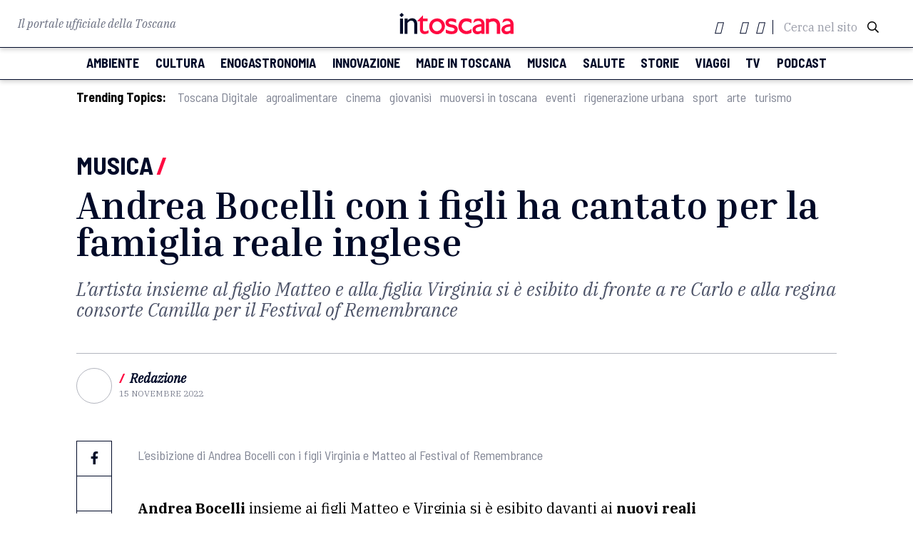

--- FILE ---
content_type: text/html; charset=UTF-8
request_url: https://www.intoscana.it/it/bocelli-reali-inglesi/
body_size: 21066
content:
<!doctype html>
<html lang="it-IT">

<head><meta charset="UTF-8"><script>if(navigator.userAgent.match(/MSIE|Internet Explorer/i)||navigator.userAgent.match(/Trident\/7\..*?rv:11/i)){var href=document.location.href;if(!href.match(/[?&]nowprocket/)){if(href.indexOf("?")==-1){if(href.indexOf("#")==-1){document.location.href=href+"?nowprocket=1"}else{document.location.href=href.replace("#","?nowprocket=1#")}}else{if(href.indexOf("#")==-1){document.location.href=href+"&nowprocket=1"}else{document.location.href=href.replace("#","&nowprocket=1#")}}}}</script><script>(()=>{class RocketLazyLoadScripts{constructor(){this.v="2.0.3",this.userEvents=["keydown","keyup","mousedown","mouseup","mousemove","mouseover","mouseenter","mouseout","mouseleave","touchmove","touchstart","touchend","touchcancel","wheel","click","dblclick","input","visibilitychange"],this.attributeEvents=["onblur","onclick","oncontextmenu","ondblclick","onfocus","onmousedown","onmouseenter","onmouseleave","onmousemove","onmouseout","onmouseover","onmouseup","onmousewheel","onscroll","onsubmit"]}async t(){this.i(),this.o(),/iP(ad|hone)/.test(navigator.userAgent)&&this.h(),this.u(),this.l(this),this.m(),this.k(this),this.p(this),this._(),await Promise.all([this.R(),this.L()]),this.lastBreath=Date.now(),this.S(this),this.P(),this.D(),this.O(),this.M(),await this.C(this.delayedScripts.normal),await this.C(this.delayedScripts.defer),await this.C(this.delayedScripts.async),this.F("domReady"),await this.T(),await this.j(),await this.I(),this.F("windowLoad"),await this.A(),window.dispatchEvent(new Event("rocket-allScriptsLoaded")),this.everythingLoaded=!0,this.lastTouchEnd&&await new Promise((t=>setTimeout(t,500-Date.now()+this.lastTouchEnd))),this.H(),this.F("all"),this.U(),this.W()}i(){this.CSPIssue=sessionStorage.getItem("rocketCSPIssue"),document.addEventListener("securitypolicyviolation",(t=>{this.CSPIssue||"script-src-elem"!==t.violatedDirective||"data"!==t.blockedURI||(this.CSPIssue=!0,sessionStorage.setItem("rocketCSPIssue",!0))}),{isRocket:!0})}o(){window.addEventListener("pageshow",(t=>{this.persisted=t.persisted,this.realWindowLoadedFired=!0}),{isRocket:!0}),window.addEventListener("pagehide",(()=>{this.onFirstUserAction=null}),{isRocket:!0})}h(){let t;function e(e){t=e}window.addEventListener("touchstart",e,{isRocket:!0}),window.addEventListener("touchend",(function i(o){Math.abs(o.changedTouches[0].pageX-t.changedTouches[0].pageX)<10&&Math.abs(o.changedTouches[0].pageY-t.changedTouches[0].pageY)<10&&o.timeStamp-t.timeStamp<200&&(o.target.dispatchEvent(new PointerEvent("click",{target:o.target,bubbles:!0,cancelable:!0,detail:1})),event.preventDefault(),window.removeEventListener("touchstart",e,{isRocket:!0}),window.removeEventListener("touchend",i,{isRocket:!0}))}),{isRocket:!0})}q(t){this.userActionTriggered||("mousemove"!==t.type||this.firstMousemoveIgnored?"keyup"===t.type||"mouseover"===t.type||"mouseout"===t.type||(this.userActionTriggered=!0,this.onFirstUserAction&&this.onFirstUserAction()):this.firstMousemoveIgnored=!0),"click"===t.type&&t.preventDefault(),this.savedUserEvents.length>0&&(t.stopPropagation(),t.stopImmediatePropagation()),"touchstart"===this.lastEvent&&"touchend"===t.type&&(this.lastTouchEnd=Date.now()),"click"===t.type&&(this.lastTouchEnd=0),this.lastEvent=t.type,this.savedUserEvents.push(t)}u(){this.savedUserEvents=[],this.userEventHandler=this.q.bind(this),this.userEvents.forEach((t=>window.addEventListener(t,this.userEventHandler,{passive:!1,isRocket:!0})))}U(){this.userEvents.forEach((t=>window.removeEventListener(t,this.userEventHandler,{passive:!1,isRocket:!0}))),this.savedUserEvents.forEach((t=>{t.target.dispatchEvent(new window[t.constructor.name](t.type,t))}))}m(){this.eventsMutationObserver=new MutationObserver((t=>{const e="return false";for(const i of t){if("attributes"===i.type){const t=i.target.getAttribute(i.attributeName);t&&t!==e&&(i.target.setAttribute("data-rocket-"+i.attributeName,t),i.target["rocket"+i.attributeName]=new Function("event",t),i.target.setAttribute(i.attributeName,e))}"childList"===i.type&&i.addedNodes.forEach((t=>{if(t.nodeType===Node.ELEMENT_NODE)for(const i of t.attributes)this.attributeEvents.includes(i.name)&&i.value&&""!==i.value&&(t.setAttribute("data-rocket-"+i.name,i.value),t["rocket"+i.name]=new Function("event",i.value),t.setAttribute(i.name,e))}))}})),this.eventsMutationObserver.observe(document,{subtree:!0,childList:!0,attributeFilter:this.attributeEvents})}H(){this.eventsMutationObserver.disconnect(),this.attributeEvents.forEach((t=>{document.querySelectorAll("[data-rocket-"+t+"]").forEach((e=>{e.setAttribute(t,e.getAttribute("data-rocket-"+t)),e.removeAttribute("data-rocket-"+t)}))}))}k(t){Object.defineProperty(HTMLElement.prototype,"onclick",{get(){return this.rocketonclick||null},set(e){this.rocketonclick=e,this.setAttribute(t.everythingLoaded?"onclick":"data-rocket-onclick","this.rocketonclick(event)")}})}S(t){function e(e,i){let o=e[i];e[i]=null,Object.defineProperty(e,i,{get:()=>o,set(s){t.everythingLoaded?o=s:e["rocket"+i]=o=s}})}e(document,"onreadystatechange"),e(window,"onload"),e(window,"onpageshow");try{Object.defineProperty(document,"readyState",{get:()=>t.rocketReadyState,set(e){t.rocketReadyState=e},configurable:!0}),document.readyState="loading"}catch(t){console.log("WPRocket DJE readyState conflict, bypassing")}}l(t){this.originalAddEventListener=EventTarget.prototype.addEventListener,this.originalRemoveEventListener=EventTarget.prototype.removeEventListener,this.savedEventListeners=[],EventTarget.prototype.addEventListener=function(e,i,o){o&&o.isRocket||!t.B(e,this)&&!t.userEvents.includes(e)||t.B(e,this)&&!t.userActionTriggered||e.startsWith("rocket-")||t.everythingLoaded?t.originalAddEventListener.call(this,e,i,o):t.savedEventListeners.push({target:this,remove:!1,type:e,func:i,options:o})},EventTarget.prototype.removeEventListener=function(e,i,o){o&&o.isRocket||!t.B(e,this)&&!t.userEvents.includes(e)||t.B(e,this)&&!t.userActionTriggered||e.startsWith("rocket-")||t.everythingLoaded?t.originalRemoveEventListener.call(this,e,i,o):t.savedEventListeners.push({target:this,remove:!0,type:e,func:i,options:o})}}F(t){"all"===t&&(EventTarget.prototype.addEventListener=this.originalAddEventListener,EventTarget.prototype.removeEventListener=this.originalRemoveEventListener),this.savedEventListeners=this.savedEventListeners.filter((e=>{let i=e.type,o=e.target||window;return"domReady"===t&&"DOMContentLoaded"!==i&&"readystatechange"!==i||("windowLoad"===t&&"load"!==i&&"readystatechange"!==i&&"pageshow"!==i||(this.B(i,o)&&(i="rocket-"+i),e.remove?o.removeEventListener(i,e.func,e.options):o.addEventListener(i,e.func,e.options),!1))}))}p(t){let e;function i(e){return t.everythingLoaded?e:e.split(" ").map((t=>"load"===t||t.startsWith("load.")?"rocket-jquery-load":t)).join(" ")}function o(o){function s(e){const s=o.fn[e];o.fn[e]=o.fn.init.prototype[e]=function(){return this[0]===window&&t.userActionTriggered&&("string"==typeof arguments[0]||arguments[0]instanceof String?arguments[0]=i(arguments[0]):"object"==typeof arguments[0]&&Object.keys(arguments[0]).forEach((t=>{const e=arguments[0][t];delete arguments[0][t],arguments[0][i(t)]=e}))),s.apply(this,arguments),this}}if(o&&o.fn&&!t.allJQueries.includes(o)){const e={DOMContentLoaded:[],"rocket-DOMContentLoaded":[]};for(const t in e)document.addEventListener(t,(()=>{e[t].forEach((t=>t()))}),{isRocket:!0});o.fn.ready=o.fn.init.prototype.ready=function(i){function s(){parseInt(o.fn.jquery)>2?setTimeout((()=>i.bind(document)(o))):i.bind(document)(o)}return t.realDomReadyFired?!t.userActionTriggered||t.fauxDomReadyFired?s():e["rocket-DOMContentLoaded"].push(s):e.DOMContentLoaded.push(s),o([])},s("on"),s("one"),s("off"),t.allJQueries.push(o)}e=o}t.allJQueries=[],o(window.jQuery),Object.defineProperty(window,"jQuery",{get:()=>e,set(t){o(t)}})}P(){const t=new Map;document.write=document.writeln=function(e){const i=document.currentScript,o=document.createRange(),s=i.parentElement;let n=t.get(i);void 0===n&&(n=i.nextSibling,t.set(i,n));const c=document.createDocumentFragment();o.setStart(c,0),c.appendChild(o.createContextualFragment(e)),s.insertBefore(c,n)}}async R(){return new Promise((t=>{this.userActionTriggered?t():this.onFirstUserAction=t}))}async L(){return new Promise((t=>{document.addEventListener("DOMContentLoaded",(()=>{this.realDomReadyFired=!0,t()}),{isRocket:!0})}))}async I(){return this.realWindowLoadedFired?Promise.resolve():new Promise((t=>{window.addEventListener("load",t,{isRocket:!0})}))}M(){this.pendingScripts=[];this.scriptsMutationObserver=new MutationObserver((t=>{for(const e of t)e.addedNodes.forEach((t=>{"SCRIPT"!==t.tagName||t.noModule||t.isWPRocket||this.pendingScripts.push({script:t,promise:new Promise((e=>{const i=()=>{const i=this.pendingScripts.findIndex((e=>e.script===t));i>=0&&this.pendingScripts.splice(i,1),e()};t.addEventListener("load",i,{isRocket:!0}),t.addEventListener("error",i,{isRocket:!0}),setTimeout(i,1e3)}))})}))})),this.scriptsMutationObserver.observe(document,{childList:!0,subtree:!0})}async j(){await this.J(),this.pendingScripts.length?(await this.pendingScripts[0].promise,await this.j()):this.scriptsMutationObserver.disconnect()}D(){this.delayedScripts={normal:[],async:[],defer:[]},document.querySelectorAll("script[type$=rocketlazyloadscript]").forEach((t=>{t.hasAttribute("data-rocket-src")?t.hasAttribute("async")&&!1!==t.async?this.delayedScripts.async.push(t):t.hasAttribute("defer")&&!1!==t.defer||"module"===t.getAttribute("data-rocket-type")?this.delayedScripts.defer.push(t):this.delayedScripts.normal.push(t):this.delayedScripts.normal.push(t)}))}async _(){await this.L();let t=[];document.querySelectorAll("script[type$=rocketlazyloadscript][data-rocket-src]").forEach((e=>{let i=e.getAttribute("data-rocket-src");if(i&&!i.startsWith("data:")){i.startsWith("//")&&(i=location.protocol+i);try{const o=new URL(i).origin;o!==location.origin&&t.push({src:o,crossOrigin:e.crossOrigin||"module"===e.getAttribute("data-rocket-type")})}catch(t){}}})),t=[...new Map(t.map((t=>[JSON.stringify(t),t]))).values()],this.N(t,"preconnect")}async $(t){if(await this.G(),!0!==t.noModule||!("noModule"in HTMLScriptElement.prototype))return new Promise((e=>{let i;function o(){(i||t).setAttribute("data-rocket-status","executed"),e()}try{if(navigator.userAgent.includes("Firefox/")||""===navigator.vendor||this.CSPIssue)i=document.createElement("script"),[...t.attributes].forEach((t=>{let e=t.nodeName;"type"!==e&&("data-rocket-type"===e&&(e="type"),"data-rocket-src"===e&&(e="src"),i.setAttribute(e,t.nodeValue))})),t.text&&(i.text=t.text),t.nonce&&(i.nonce=t.nonce),i.hasAttribute("src")?(i.addEventListener("load",o,{isRocket:!0}),i.addEventListener("error",(()=>{i.setAttribute("data-rocket-status","failed-network"),e()}),{isRocket:!0}),setTimeout((()=>{i.isConnected||e()}),1)):(i.text=t.text,o()),i.isWPRocket=!0,t.parentNode.replaceChild(i,t);else{const i=t.getAttribute("data-rocket-type"),s=t.getAttribute("data-rocket-src");i?(t.type=i,t.removeAttribute("data-rocket-type")):t.removeAttribute("type"),t.addEventListener("load",o,{isRocket:!0}),t.addEventListener("error",(i=>{this.CSPIssue&&i.target.src.startsWith("data:")?(console.log("WPRocket: CSP fallback activated"),t.removeAttribute("src"),this.$(t).then(e)):(t.setAttribute("data-rocket-status","failed-network"),e())}),{isRocket:!0}),s?(t.fetchPriority="high",t.removeAttribute("data-rocket-src"),t.src=s):t.src="data:text/javascript;base64,"+window.btoa(unescape(encodeURIComponent(t.text)))}}catch(i){t.setAttribute("data-rocket-status","failed-transform"),e()}}));t.setAttribute("data-rocket-status","skipped")}async C(t){const e=t.shift();return e?(e.isConnected&&await this.$(e),this.C(t)):Promise.resolve()}O(){this.N([...this.delayedScripts.normal,...this.delayedScripts.defer,...this.delayedScripts.async],"preload")}N(t,e){this.trash=this.trash||[];let i=!0;var o=document.createDocumentFragment();t.forEach((t=>{const s=t.getAttribute&&t.getAttribute("data-rocket-src")||t.src;if(s&&!s.startsWith("data:")){const n=document.createElement("link");n.href=s,n.rel=e,"preconnect"!==e&&(n.as="script",n.fetchPriority=i?"high":"low"),t.getAttribute&&"module"===t.getAttribute("data-rocket-type")&&(n.crossOrigin=!0),t.crossOrigin&&(n.crossOrigin=t.crossOrigin),t.integrity&&(n.integrity=t.integrity),t.nonce&&(n.nonce=t.nonce),o.appendChild(n),this.trash.push(n),i=!1}})),document.head.appendChild(o)}W(){this.trash.forEach((t=>t.remove()))}async T(){try{document.readyState="interactive"}catch(t){}this.fauxDomReadyFired=!0;try{await this.G(),document.dispatchEvent(new Event("rocket-readystatechange")),await this.G(),document.rocketonreadystatechange&&document.rocketonreadystatechange(),await this.G(),document.dispatchEvent(new Event("rocket-DOMContentLoaded")),await this.G(),window.dispatchEvent(new Event("rocket-DOMContentLoaded"))}catch(t){console.error(t)}}async A(){try{document.readyState="complete"}catch(t){}try{await this.G(),document.dispatchEvent(new Event("rocket-readystatechange")),await this.G(),document.rocketonreadystatechange&&document.rocketonreadystatechange(),await this.G(),window.dispatchEvent(new Event("rocket-load")),await this.G(),window.rocketonload&&window.rocketonload(),await this.G(),this.allJQueries.forEach((t=>t(window).trigger("rocket-jquery-load"))),await this.G();const t=new Event("rocket-pageshow");t.persisted=this.persisted,window.dispatchEvent(t),await this.G(),window.rocketonpageshow&&window.rocketonpageshow({persisted:this.persisted})}catch(t){console.error(t)}}async G(){Date.now()-this.lastBreath>45&&(await this.J(),this.lastBreath=Date.now())}async J(){return document.hidden?new Promise((t=>setTimeout(t))):new Promise((t=>requestAnimationFrame(t)))}B(t,e){return e===document&&"readystatechange"===t||(e===document&&"DOMContentLoaded"===t||(e===window&&"DOMContentLoaded"===t||(e===window&&"load"===t||e===window&&"pageshow"===t)))}static run(){(new RocketLazyLoadScripts).t()}}RocketLazyLoadScripts.run()})();</script>
  
  <meta name="viewport" content="width=device-width, initial-scale=1">
  <meta name="facebook-domain-verification" content="nk9e2gdicphgqua1hjqawl3tgu821t" />
      <link rel="profile" href="https://gmpg.org/xfn/11">
  <script type="rocketlazyloadscript" data-rocket-src="https://kit.fontawesome.com/4e780f5d47.js" crossorigin="anonymous"></script>
    <link rel="stylesheet" href="https://pro.fontawesome.com/releases/v5.13.0/css/all.css" integrity="sha384-IIED/eyOkM6ihtOiQsX2zizxFBphgnv1zbe1bKA+njdFzkr6cDNy16jfIKWu4FNH" crossorigin="anonymous">
    <link href="https://fonts.googleapis.com/icon?family=Material+Icons" rel="stylesheet">
  <link rel="stylesheet" type="text/css" href="//cdn.jsdelivr.net/npm/slick-carousel@1.8.1/slick/slick.css">
  <link rel="stylesheet" type="text/css" href="//cdn.jsdelivr.net/npm/slick-carousel@1.8.1/slick/slick-theme.css">
  <link rel="stylesheet" href="https://cdnjs.cloudflare.com/ajax/libs/jquery-modal/0.9.1/jquery.modal.min.css">
  <link rel="shortcut icon" href="/wp-content/themes/intoscana2020/favicon-intoscana.png">
  <meta name='robots' content='index, follow, max-image-preview:large, max-snippet:-1, max-video-preview:-1' />
	<style>img:is([sizes="auto" i], [sizes^="auto," i]) { contain-intrinsic-size: 3000px 1500px }</style>
	
	<!-- This site is optimized with the Yoast SEO Premium plugin v24.2 (Yoast SEO v25.6) - https://yoast.com/wordpress/plugins/seo/ -->
	<title>Andrea Bocelli con i figli ha cantato davanti ai reali inglesi - intoscana</title>
	<meta name="description" content="Andrea Bocelli insieme al figlio Matteo e alla figlia Virginia si è esibito di fronte ai reali inglesi per il Festival of Remembrance." />
	<link rel="canonical" href="https://www.intoscana.it/it/bocelli-reali-inglesi/" />
	<meta property="og:locale" content="it_IT" />
	<meta property="og:type" content="article" />
	<meta property="og:title" content="Andrea Bocelli con i figli ha cantato per la famiglia reale inglese" />
	<meta property="og:description" content="Andrea Bocelli insieme al figlio Matteo e alla figlia Virginia si è esibito di fronte ai reali inglesi per il Festival of Remembrance." />
	<meta property="og:url" content="https://www.intoscana.it/it/bocelli-reali-inglesi/" />
	<meta property="og:site_name" content="intoscana" />
	<meta property="article:publisher" content="https://www.facebook.com/intoscana.it" />
	<meta property="article:published_time" content="2022-11-15T09:21:51+00:00" />
	<meta property="article:modified_time" content="2022-11-16T16:10:03+00:00" />
	<meta property="og:image" content="https://www.intoscana.it/wp-content/uploads/andrea-bocelli-vinci-1.jpg" />
	<meta property="og:image:width" content="850" />
	<meta property="og:image:height" content="478" />
	<meta property="og:image:type" content="image/jpeg" />
	<meta name="author" content="Redazione" />
	<meta name="twitter:card" content="summary_large_image" />
	<meta name="twitter:creator" content="@intoscana" />
	<meta name="twitter:site" content="@intoscana" />
	<meta name="twitter:label1" content="Written by" />
	<meta name="twitter:data1" content="Redazione" />
	<meta name="twitter:label2" content="Est. reading time" />
	<meta name="twitter:data2" content="2 minuti" />
	<script type="application/ld+json" class="yoast-schema-graph">{"@context":"https://schema.org","@graph":[{"@type":"WebPage","@id":"https://www.intoscana.it/it/bocelli-reali-inglesi/","url":"https://www.intoscana.it/it/bocelli-reali-inglesi/","name":"Andrea Bocelli con i figli ha cantato davanti ai reali inglesi - intoscana","isPartOf":{"@id":"https://www.intoscana.it/it/#website"},"primaryImageOfPage":{"@id":"https://www.intoscana.it/it/bocelli-reali-inglesi/#primaryimage"},"image":{"@id":"https://www.intoscana.it/it/bocelli-reali-inglesi/#primaryimage"},"thumbnailUrl":"https://www.intoscana.it/wp-content/uploads/andrea-bocelli-famiglia-e1668614995738.jpg","datePublished":"2022-11-15T09:21:51+00:00","dateModified":"2022-11-16T16:10:03+00:00","author":{"@id":"https://www.intoscana.it/it/#/schema/person/9223810753230f20bd670fdd322661f8"},"description":"Andrea Bocelli insieme al figlio Matteo e alla figlia Virginia si è esibito di fronte ai reali inglesi per il Festival of Remembrance.","breadcrumb":{"@id":"https://www.intoscana.it/it/bocelli-reali-inglesi/#breadcrumb"},"inLanguage":"it-IT","potentialAction":[{"@type":"ReadAction","target":["https://www.intoscana.it/it/bocelli-reali-inglesi/"]}]},{"@type":"ImageObject","inLanguage":"it-IT","@id":"https://www.intoscana.it/it/bocelli-reali-inglesi/#primaryimage","url":"https://www.intoscana.it/wp-content/uploads/andrea-bocelli-famiglia-e1668614995738.jpg","contentUrl":"https://www.intoscana.it/wp-content/uploads/andrea-bocelli-famiglia-e1668614995738.jpg","width":1439,"height":1054,"caption":"L'esibizione di Andrea Bocelli con i figli Virginia e Matteo al Festival of Remembrance"},{"@type":"BreadcrumbList","@id":"https://www.intoscana.it/it/bocelli-reali-inglesi/#breadcrumb","itemListElement":[{"@type":"ListItem","position":1,"name":"Home","item":"https://www.intoscana.it/it/"},{"@type":"ListItem","position":2,"name":"Andrea Bocelli con i figli ha cantato per la famiglia reale inglese"}]},{"@type":"WebSite","@id":"https://www.intoscana.it/it/#website","url":"https://www.intoscana.it/it/","name":"intoscana","description":"","potentialAction":[{"@type":"SearchAction","target":{"@type":"EntryPoint","urlTemplate":"https://www.intoscana.it/it/?s={search_term_string}"},"query-input":{"@type":"PropertyValueSpecification","valueRequired":true,"valueName":"search_term_string"}}],"inLanguage":"it-IT"},{"@type":"Person","@id":"https://www.intoscana.it/it/#/schema/person/9223810753230f20bd670fdd322661f8","name":"Redazione","url":"https://www.intoscana.it/it/author/redazione/"}]}</script>
	<!-- / Yoast SEO Premium plugin. -->



<style id='wp-emoji-styles-inline-css'>

	img.wp-smiley, img.emoji {
		display: inline !important;
		border: none !important;
		box-shadow: none !important;
		height: 1em !important;
		width: 1em !important;
		margin: 0 0.07em !important;
		vertical-align: -0.1em !important;
		background: none !important;
		padding: 0 !important;
	}
</style>
<link rel='stylesheet' id='wp-block-library-css' href='https://www.intoscana.it/wp-includes/css/dist/block-library/style.min.css?ver=6.8.2' media='all' />
<style id='classic-theme-styles-inline-css'>
/*! This file is auto-generated */
.wp-block-button__link{color:#fff;background-color:#32373c;border-radius:9999px;box-shadow:none;text-decoration:none;padding:calc(.667em + 2px) calc(1.333em + 2px);font-size:1.125em}.wp-block-file__button{background:#32373c;color:#fff;text-decoration:none}
</style>
<style id='global-styles-inline-css'>
:root{--wp--preset--aspect-ratio--square: 1;--wp--preset--aspect-ratio--4-3: 4/3;--wp--preset--aspect-ratio--3-4: 3/4;--wp--preset--aspect-ratio--3-2: 3/2;--wp--preset--aspect-ratio--2-3: 2/3;--wp--preset--aspect-ratio--16-9: 16/9;--wp--preset--aspect-ratio--9-16: 9/16;--wp--preset--color--black: #000000;--wp--preset--color--cyan-bluish-gray: #abb8c3;--wp--preset--color--white: #ffffff;--wp--preset--color--pale-pink: #f78da7;--wp--preset--color--vivid-red: #cf2e2e;--wp--preset--color--luminous-vivid-orange: #ff6900;--wp--preset--color--luminous-vivid-amber: #fcb900;--wp--preset--color--light-green-cyan: #7bdcb5;--wp--preset--color--vivid-green-cyan: #00d084;--wp--preset--color--pale-cyan-blue: #8ed1fc;--wp--preset--color--vivid-cyan-blue: #0693e3;--wp--preset--color--vivid-purple: #9b51e0;--wp--preset--gradient--vivid-cyan-blue-to-vivid-purple: linear-gradient(135deg,rgba(6,147,227,1) 0%,rgb(155,81,224) 100%);--wp--preset--gradient--light-green-cyan-to-vivid-green-cyan: linear-gradient(135deg,rgb(122,220,180) 0%,rgb(0,208,130) 100%);--wp--preset--gradient--luminous-vivid-amber-to-luminous-vivid-orange: linear-gradient(135deg,rgba(252,185,0,1) 0%,rgba(255,105,0,1) 100%);--wp--preset--gradient--luminous-vivid-orange-to-vivid-red: linear-gradient(135deg,rgba(255,105,0,1) 0%,rgb(207,46,46) 100%);--wp--preset--gradient--very-light-gray-to-cyan-bluish-gray: linear-gradient(135deg,rgb(238,238,238) 0%,rgb(169,184,195) 100%);--wp--preset--gradient--cool-to-warm-spectrum: linear-gradient(135deg,rgb(74,234,220) 0%,rgb(151,120,209) 20%,rgb(207,42,186) 40%,rgb(238,44,130) 60%,rgb(251,105,98) 80%,rgb(254,248,76) 100%);--wp--preset--gradient--blush-light-purple: linear-gradient(135deg,rgb(255,206,236) 0%,rgb(152,150,240) 100%);--wp--preset--gradient--blush-bordeaux: linear-gradient(135deg,rgb(254,205,165) 0%,rgb(254,45,45) 50%,rgb(107,0,62) 100%);--wp--preset--gradient--luminous-dusk: linear-gradient(135deg,rgb(255,203,112) 0%,rgb(199,81,192) 50%,rgb(65,88,208) 100%);--wp--preset--gradient--pale-ocean: linear-gradient(135deg,rgb(255,245,203) 0%,rgb(182,227,212) 50%,rgb(51,167,181) 100%);--wp--preset--gradient--electric-grass: linear-gradient(135deg,rgb(202,248,128) 0%,rgb(113,206,126) 100%);--wp--preset--gradient--midnight: linear-gradient(135deg,rgb(2,3,129) 0%,rgb(40,116,252) 100%);--wp--preset--font-size--small: 13px;--wp--preset--font-size--medium: 20px;--wp--preset--font-size--large: 36px;--wp--preset--font-size--x-large: 42px;--wp--preset--spacing--20: 0.44rem;--wp--preset--spacing--30: 0.67rem;--wp--preset--spacing--40: 1rem;--wp--preset--spacing--50: 1.5rem;--wp--preset--spacing--60: 2.25rem;--wp--preset--spacing--70: 3.38rem;--wp--preset--spacing--80: 5.06rem;--wp--preset--shadow--natural: 6px 6px 9px rgba(0, 0, 0, 0.2);--wp--preset--shadow--deep: 12px 12px 50px rgba(0, 0, 0, 0.4);--wp--preset--shadow--sharp: 6px 6px 0px rgba(0, 0, 0, 0.2);--wp--preset--shadow--outlined: 6px 6px 0px -3px rgba(255, 255, 255, 1), 6px 6px rgba(0, 0, 0, 1);--wp--preset--shadow--crisp: 6px 6px 0px rgba(0, 0, 0, 1);}:where(.is-layout-flex){gap: 0.5em;}:where(.is-layout-grid){gap: 0.5em;}body .is-layout-flex{display: flex;}.is-layout-flex{flex-wrap: wrap;align-items: center;}.is-layout-flex > :is(*, div){margin: 0;}body .is-layout-grid{display: grid;}.is-layout-grid > :is(*, div){margin: 0;}:where(.wp-block-columns.is-layout-flex){gap: 2em;}:where(.wp-block-columns.is-layout-grid){gap: 2em;}:where(.wp-block-post-template.is-layout-flex){gap: 1.25em;}:where(.wp-block-post-template.is-layout-grid){gap: 1.25em;}.has-black-color{color: var(--wp--preset--color--black) !important;}.has-cyan-bluish-gray-color{color: var(--wp--preset--color--cyan-bluish-gray) !important;}.has-white-color{color: var(--wp--preset--color--white) !important;}.has-pale-pink-color{color: var(--wp--preset--color--pale-pink) !important;}.has-vivid-red-color{color: var(--wp--preset--color--vivid-red) !important;}.has-luminous-vivid-orange-color{color: var(--wp--preset--color--luminous-vivid-orange) !important;}.has-luminous-vivid-amber-color{color: var(--wp--preset--color--luminous-vivid-amber) !important;}.has-light-green-cyan-color{color: var(--wp--preset--color--light-green-cyan) !important;}.has-vivid-green-cyan-color{color: var(--wp--preset--color--vivid-green-cyan) !important;}.has-pale-cyan-blue-color{color: var(--wp--preset--color--pale-cyan-blue) !important;}.has-vivid-cyan-blue-color{color: var(--wp--preset--color--vivid-cyan-blue) !important;}.has-vivid-purple-color{color: var(--wp--preset--color--vivid-purple) !important;}.has-black-background-color{background-color: var(--wp--preset--color--black) !important;}.has-cyan-bluish-gray-background-color{background-color: var(--wp--preset--color--cyan-bluish-gray) !important;}.has-white-background-color{background-color: var(--wp--preset--color--white) !important;}.has-pale-pink-background-color{background-color: var(--wp--preset--color--pale-pink) !important;}.has-vivid-red-background-color{background-color: var(--wp--preset--color--vivid-red) !important;}.has-luminous-vivid-orange-background-color{background-color: var(--wp--preset--color--luminous-vivid-orange) !important;}.has-luminous-vivid-amber-background-color{background-color: var(--wp--preset--color--luminous-vivid-amber) !important;}.has-light-green-cyan-background-color{background-color: var(--wp--preset--color--light-green-cyan) !important;}.has-vivid-green-cyan-background-color{background-color: var(--wp--preset--color--vivid-green-cyan) !important;}.has-pale-cyan-blue-background-color{background-color: var(--wp--preset--color--pale-cyan-blue) !important;}.has-vivid-cyan-blue-background-color{background-color: var(--wp--preset--color--vivid-cyan-blue) !important;}.has-vivid-purple-background-color{background-color: var(--wp--preset--color--vivid-purple) !important;}.has-black-border-color{border-color: var(--wp--preset--color--black) !important;}.has-cyan-bluish-gray-border-color{border-color: var(--wp--preset--color--cyan-bluish-gray) !important;}.has-white-border-color{border-color: var(--wp--preset--color--white) !important;}.has-pale-pink-border-color{border-color: var(--wp--preset--color--pale-pink) !important;}.has-vivid-red-border-color{border-color: var(--wp--preset--color--vivid-red) !important;}.has-luminous-vivid-orange-border-color{border-color: var(--wp--preset--color--luminous-vivid-orange) !important;}.has-luminous-vivid-amber-border-color{border-color: var(--wp--preset--color--luminous-vivid-amber) !important;}.has-light-green-cyan-border-color{border-color: var(--wp--preset--color--light-green-cyan) !important;}.has-vivid-green-cyan-border-color{border-color: var(--wp--preset--color--vivid-green-cyan) !important;}.has-pale-cyan-blue-border-color{border-color: var(--wp--preset--color--pale-cyan-blue) !important;}.has-vivid-cyan-blue-border-color{border-color: var(--wp--preset--color--vivid-cyan-blue) !important;}.has-vivid-purple-border-color{border-color: var(--wp--preset--color--vivid-purple) !important;}.has-vivid-cyan-blue-to-vivid-purple-gradient-background{background: var(--wp--preset--gradient--vivid-cyan-blue-to-vivid-purple) !important;}.has-light-green-cyan-to-vivid-green-cyan-gradient-background{background: var(--wp--preset--gradient--light-green-cyan-to-vivid-green-cyan) !important;}.has-luminous-vivid-amber-to-luminous-vivid-orange-gradient-background{background: var(--wp--preset--gradient--luminous-vivid-amber-to-luminous-vivid-orange) !important;}.has-luminous-vivid-orange-to-vivid-red-gradient-background{background: var(--wp--preset--gradient--luminous-vivid-orange-to-vivid-red) !important;}.has-very-light-gray-to-cyan-bluish-gray-gradient-background{background: var(--wp--preset--gradient--very-light-gray-to-cyan-bluish-gray) !important;}.has-cool-to-warm-spectrum-gradient-background{background: var(--wp--preset--gradient--cool-to-warm-spectrum) !important;}.has-blush-light-purple-gradient-background{background: var(--wp--preset--gradient--blush-light-purple) !important;}.has-blush-bordeaux-gradient-background{background: var(--wp--preset--gradient--blush-bordeaux) !important;}.has-luminous-dusk-gradient-background{background: var(--wp--preset--gradient--luminous-dusk) !important;}.has-pale-ocean-gradient-background{background: var(--wp--preset--gradient--pale-ocean) !important;}.has-electric-grass-gradient-background{background: var(--wp--preset--gradient--electric-grass) !important;}.has-midnight-gradient-background{background: var(--wp--preset--gradient--midnight) !important;}.has-small-font-size{font-size: var(--wp--preset--font-size--small) !important;}.has-medium-font-size{font-size: var(--wp--preset--font-size--medium) !important;}.has-large-font-size{font-size: var(--wp--preset--font-size--large) !important;}.has-x-large-font-size{font-size: var(--wp--preset--font-size--x-large) !important;}
:where(.wp-block-post-template.is-layout-flex){gap: 1.25em;}:where(.wp-block-post-template.is-layout-grid){gap: 1.25em;}
:where(.wp-block-columns.is-layout-flex){gap: 2em;}:where(.wp-block-columns.is-layout-grid){gap: 2em;}
:root :where(.wp-block-pullquote){font-size: 1.5em;line-height: 1.6;}
</style>
<link rel='stylesheet' id='intoscana-style-css' href='https://www.intoscana.it/wp-content/themes/intoscana2020/style.css?ver=1.0.0' media='all' />
<link rel='stylesheet' id='moove_gdpr_frontend-css' href='https://www.intoscana.it/wp-content/plugins/gdpr-cookie-compliance/dist/styles/gdpr-main.css?ver=4.16.1' media='all' />
<style id='moove_gdpr_frontend-inline-css'>
#moove_gdpr_cookie_modal,#moove_gdpr_cookie_info_bar,.gdpr_cookie_settings_shortcode_content{font-family:Nunito,sans-serif}#moove_gdpr_save_popup_settings_button{background-color:#373737;color:#fff}#moove_gdpr_save_popup_settings_button:hover{background-color:#000}#moove_gdpr_cookie_info_bar .moove-gdpr-info-bar-container .moove-gdpr-info-bar-content a.mgbutton,#moove_gdpr_cookie_info_bar .moove-gdpr-info-bar-container .moove-gdpr-info-bar-content button.mgbutton{background-color:#0C4DA2}#moove_gdpr_cookie_modal .moove-gdpr-modal-content .moove-gdpr-modal-footer-content .moove-gdpr-button-holder a.mgbutton,#moove_gdpr_cookie_modal .moove-gdpr-modal-content .moove-gdpr-modal-footer-content .moove-gdpr-button-holder button.mgbutton,.gdpr_cookie_settings_shortcode_content .gdpr-shr-button.button-green{background-color:#0C4DA2;border-color:#0C4DA2}#moove_gdpr_cookie_modal .moove-gdpr-modal-content .moove-gdpr-modal-footer-content .moove-gdpr-button-holder a.mgbutton:hover,#moove_gdpr_cookie_modal .moove-gdpr-modal-content .moove-gdpr-modal-footer-content .moove-gdpr-button-holder button.mgbutton:hover,.gdpr_cookie_settings_shortcode_content .gdpr-shr-button.button-green:hover{background-color:#fff;color:#0C4DA2}#moove_gdpr_cookie_modal .moove-gdpr-modal-content .moove-gdpr-modal-close i,#moove_gdpr_cookie_modal .moove-gdpr-modal-content .moove-gdpr-modal-close span.gdpr-icon{background-color:#0C4DA2;border:1px solid #0C4DA2}#moove_gdpr_cookie_info_bar span.change-settings-button.focus-g,#moove_gdpr_cookie_info_bar span.change-settings-button:focus,#moove_gdpr_cookie_info_bar button.change-settings-button.focus-g,#moove_gdpr_cookie_info_bar button.change-settings-button:focus{-webkit-box-shadow:0 0 1px 3px #0C4DA2;-moz-box-shadow:0 0 1px 3px #0C4DA2;box-shadow:0 0 1px 3px #0C4DA2}#moove_gdpr_cookie_modal .moove-gdpr-modal-content .moove-gdpr-modal-close i:hover,#moove_gdpr_cookie_modal .moove-gdpr-modal-content .moove-gdpr-modal-close span.gdpr-icon:hover,#moove_gdpr_cookie_info_bar span[data-href]>u.change-settings-button{color:#0C4DA2}#moove_gdpr_cookie_modal .moove-gdpr-modal-content .moove-gdpr-modal-left-content #moove-gdpr-menu li.menu-item-selected a span.gdpr-icon,#moove_gdpr_cookie_modal .moove-gdpr-modal-content .moove-gdpr-modal-left-content #moove-gdpr-menu li.menu-item-selected button span.gdpr-icon{color:inherit}#moove_gdpr_cookie_modal .moove-gdpr-modal-content .moove-gdpr-modal-left-content #moove-gdpr-menu li a span.gdpr-icon,#moove_gdpr_cookie_modal .moove-gdpr-modal-content .moove-gdpr-modal-left-content #moove-gdpr-menu li button span.gdpr-icon{color:inherit}#moove_gdpr_cookie_modal .gdpr-acc-link{line-height:0;font-size:0;color:transparent;position:absolute}#moove_gdpr_cookie_modal .moove-gdpr-modal-content .moove-gdpr-modal-close:hover i,#moove_gdpr_cookie_modal .moove-gdpr-modal-content .moove-gdpr-modal-left-content #moove-gdpr-menu li a,#moove_gdpr_cookie_modal .moove-gdpr-modal-content .moove-gdpr-modal-left-content #moove-gdpr-menu li button,#moove_gdpr_cookie_modal .moove-gdpr-modal-content .moove-gdpr-modal-left-content #moove-gdpr-menu li button i,#moove_gdpr_cookie_modal .moove-gdpr-modal-content .moove-gdpr-modal-left-content #moove-gdpr-menu li a i,#moove_gdpr_cookie_modal .moove-gdpr-modal-content .moove-gdpr-tab-main .moove-gdpr-tab-main-content a:hover,#moove_gdpr_cookie_info_bar.moove-gdpr-dark-scheme .moove-gdpr-info-bar-container .moove-gdpr-info-bar-content a.mgbutton:hover,#moove_gdpr_cookie_info_bar.moove-gdpr-dark-scheme .moove-gdpr-info-bar-container .moove-gdpr-info-bar-content button.mgbutton:hover,#moove_gdpr_cookie_info_bar.moove-gdpr-dark-scheme .moove-gdpr-info-bar-container .moove-gdpr-info-bar-content a:hover,#moove_gdpr_cookie_info_bar.moove-gdpr-dark-scheme .moove-gdpr-info-bar-container .moove-gdpr-info-bar-content button:hover,#moove_gdpr_cookie_info_bar.moove-gdpr-dark-scheme .moove-gdpr-info-bar-container .moove-gdpr-info-bar-content span.change-settings-button:hover,#moove_gdpr_cookie_info_bar.moove-gdpr-dark-scheme .moove-gdpr-info-bar-container .moove-gdpr-info-bar-content button.change-settings-button:hover,#moove_gdpr_cookie_info_bar.moove-gdpr-dark-scheme .moove-gdpr-info-bar-container .moove-gdpr-info-bar-content u.change-settings-button:hover,#moove_gdpr_cookie_info_bar span[data-href]>u.change-settings-button,#moove_gdpr_cookie_info_bar.moove-gdpr-dark-scheme .moove-gdpr-info-bar-container .moove-gdpr-info-bar-content a.mgbutton.focus-g,#moove_gdpr_cookie_info_bar.moove-gdpr-dark-scheme .moove-gdpr-info-bar-container .moove-gdpr-info-bar-content button.mgbutton.focus-g,#moove_gdpr_cookie_info_bar.moove-gdpr-dark-scheme .moove-gdpr-info-bar-container .moove-gdpr-info-bar-content a.focus-g,#moove_gdpr_cookie_info_bar.moove-gdpr-dark-scheme .moove-gdpr-info-bar-container .moove-gdpr-info-bar-content button.focus-g,#moove_gdpr_cookie_info_bar.moove-gdpr-dark-scheme .moove-gdpr-info-bar-container .moove-gdpr-info-bar-content a.mgbutton:focus,#moove_gdpr_cookie_info_bar.moove-gdpr-dark-scheme .moove-gdpr-info-bar-container .moove-gdpr-info-bar-content button.mgbutton:focus,#moove_gdpr_cookie_info_bar.moove-gdpr-dark-scheme .moove-gdpr-info-bar-container .moove-gdpr-info-bar-content a:focus,#moove_gdpr_cookie_info_bar.moove-gdpr-dark-scheme .moove-gdpr-info-bar-container .moove-gdpr-info-bar-content button:focus,#moove_gdpr_cookie_info_bar.moove-gdpr-dark-scheme .moove-gdpr-info-bar-container .moove-gdpr-info-bar-content span.change-settings-button.focus-g,span.change-settings-button:focus,button.change-settings-button.focus-g,button.change-settings-button:focus,#moove_gdpr_cookie_info_bar.moove-gdpr-dark-scheme .moove-gdpr-info-bar-container .moove-gdpr-info-bar-content u.change-settings-button.focus-g,#moove_gdpr_cookie_info_bar.moove-gdpr-dark-scheme .moove-gdpr-info-bar-container .moove-gdpr-info-bar-content u.change-settings-button:focus{color:#0C4DA2}#moove_gdpr_cookie_modal .moove-gdpr-branding.focus-g span,#moove_gdpr_cookie_modal .moove-gdpr-modal-content .moove-gdpr-tab-main a.focus-g{color:#0C4DA2}#moove_gdpr_cookie_modal.gdpr_lightbox-hide{display:none}
</style>
<script type="rocketlazyloadscript" data-rocket-src="https://www.intoscana.it/wp-includes/js/jquery/jquery.min.js?ver=3.7.1" id="jquery-core-js"></script>
<script type="rocketlazyloadscript" data-rocket-src="https://www.intoscana.it/wp-includes/js/jquery/jquery-migrate.min.js?ver=3.4.1" id="jquery-migrate-js"></script>
<link rel="https://api.w.org/" href="https://www.intoscana.it/it/wp-json/" /><link rel="alternate" title="JSON" type="application/json" href="https://www.intoscana.it/it/wp-json/wp/v2/posts/257912" /><link rel="EditURI" type="application/rsd+xml" title="RSD" href="https://www.intoscana.it/xmlrpc.php?rsd" />
<meta name="generator" content="WordPress 6.8.2" />
<link rel='shortlink' href='https://www.intoscana.it/it/?p=257912' />
<link rel="alternate" title="oEmbed (JSON)" type="application/json+oembed" href="https://www.intoscana.it/it/wp-json/oembed/1.0/embed?url=https%3A%2F%2Fwww.intoscana.it%2Fit%2Fbocelli-reali-inglesi%2F" />
<link rel="alternate" title="oEmbed (XML)" type="text/xml+oembed" href="https://www.intoscana.it/it/wp-json/oembed/1.0/embed?url=https%3A%2F%2Fwww.intoscana.it%2Fit%2Fbocelli-reali-inglesi%2F&#038;format=xml" />
<link rel="pingback" href="https://www.intoscana.it/xmlrpc.php"><style type="text/css">.broken_link, a.broken_link {
	text-decoration: line-through;
}</style>  <!-- google analytics -->

    <!-- Google tag (gtag.js) -->
    <script type="rocketlazyloadscript" async data-rocket-src="https://www.googletagmanager.com/gtag/js?id=G-S5H6R03W8R"></script>
    <script type="rocketlazyloadscript">
        window.dataLayer = window.dataLayer || [];
        function gtag(){dataLayer.push(arguments);}
        gtag('js', new Date());

        gtag('config', 'G-S5H6R03W8R');
    </script>
    <!-- Facebook Pixel Code -->
    <script type="rocketlazyloadscript">
        !function(f,b,e,v,n,t,s)
        {if(f.fbq)return;n=f.fbq=function(){n.callMethod?
            n.callMethod.apply(n,arguments):n.queue.push(arguments)};
            if(!f._fbq)f._fbq=n;n.push=n;n.loaded=!0;n.version='2.0';
            n.queue=[];t=b.createElement(e);t.async=!0;
            t.src=v;s=b.getElementsByTagName(e)[0];
            s.parentNode.insertBefore(t,s)}(window, document,'script',
            'https://connect.facebook.net/en_US/fbevents.js');
        fbq('init', '464592967380703');
        fbq('track', 'PageView');
    </script>
    <noscript><img height="1" width="1" style="display:none"
                   src="https://www.facebook.com/tr?id=464592967380703&ev=PageView&noscript=1"
        /></noscript>
    <!-- End Facebook Pixel Code -->
<meta name="generator" content="WP Rocket 3.19.2.1" data-wpr-features="wpr_delay_js wpr_preload_links wpr_desktop" /></head>
<body class="wp-singular post-template-default single single-post postid-257912 single-format-standard wp-theme-intoscana wp-child-theme-intoscana2020 no-sidebar">
    <div data-rocket-location-hash="73a05ffdc3c7cc7040acae4bf4fb795f" id="page" class="site content">
    <header data-rocket-location-hash="cfb8c7cc6463195eade47b19bdb6f28b" id="masthead" class=" site-header ">
      <!-- BARRA LOGO SOCIAL RICERCHE-->
      <div data-rocket-location-hash="2966e380820628bf4026a9dc7b02ff5a" class="logobar">
        <div class="openmenu"> <i class="far fa-bars"></i><i class="far fa-times"></i></div>
        <div class="claim">Il portale ufficiale della Toscana</div>
        <a class="logo" href="/"></a>
        <div class="socialsearch">
          <ul class="socialsearch">
            <li><a rel="noopener noreferrer" target="_blank" href="https://www.facebook.com/intoscana.it"> <i class="fa-brands fa-facebook"></i></a></li>
            <li><a rel="noopener noreferrer" target="_blank" href="https://twitter.com/intoscana"> <i class="fa-brands fa-x-twitter"></i></a></li>
            <li><a rel="noopener noreferrer" target="_blank" href="https://www.instagram.com/intoscana.it/"> <i class="fa-brands fa-instagram"></i></a></li>
            <li><a rel="noopener noreferrer" target="_blank" href="https://www.youtube.com/user/intoscana"> <i class="fa-brands fa-youtube"></i></a></li>
            <li class="searchbtn">
              <!--<input type="search" placeholder="Cerca nel sito">-->
              <span>Cerca nel sito</span>
              <button><i class="far fa-search"></i></button>
            </li>
          </ul>
        </div>
        <div class="searchmenu"> <a href="/it/risultati-ricerca/"><i class="far fa-search"></i></a></div>
      </div>
      <!-- MAIN MENU CATEGORIE-->
      <div data-rocket-location-hash="597b0ab8024545be788f7c64ced79160" class="mainmenucat">
        <div class="container">
          <ul>
            <li> <a href="/it/ambiente/">ambiente </a></li>
            <li> <a href="/it/cultura/">cultura </a></li>
            <li> <a href="/it/enogastronomia/">enogastronomia </a></li>
            <li> <a href="/it/innovazione/">innovazione </a></li>
            <li> <a href="/it/made-in-toscana/">Made in toscana </a></li>
            <li> <a href="/it/musica/">musica </a></li>
            <li> <a href="/it/salute/">salute </a></li>
            <li> <a href="/it/storie/">storie</a></li>
            <li> <a href="/it/viaggi/">viaggi </a></li>
            <li> <a href="/it/tv/">tv</a></li>
            <li> <a href="/it/podcast/">podcast</a></li>
          </ul>
        </div>
      </div>
      <!-- PANNELLO MOBILE MENU-->
      <div data-rocket-location-hash="43e78cacb921ff5616f2b1c6a12f5600" class="mobilemenu">
        <div class="caontainermenu">
          <ul class="maincat">
            <li> <a href="/it/ambiente/">ambiente </a></li>
            <li> <a href="/it/cultura/">cultura </a></li>
            <li> <a href="/it/enogastronomia/">enogastronomia </a></li>
            <li> <a href="/it/innovazione/">innovazione </a></li>
            <li> <a href="/it/made-in-toscana/">Made in toscana </a></li>
            <li> <a href="/it/musica/">musica </a></li>
            <li> <a href="/it/salute/">salute </a></li>
            <li> <a href="/it/storie/">storie</a></li>
            <li> <a href="/it/viaggi/">viaggi </a></li>
            <li> <a href="/it/tv/">tv</a></li>
            <li> <a href="/it/podcast/">podcast</a></li>
          </ul>
          <ul class="trendtopic">
            <li> <strong>Trending Topics: </strong></li>
            <li> <a href="/it//topic/toscana-digitale/">Toscana Digitale </a></li><li> <a href="/it//topic/agroalimentare/">agroalimentare </a></li><li> <a href="/it//topic/cinema/">cinema </a></li><li> <a href="/it//topic/giovanisi/">giovanisì </a></li><li> <a href="/it//topic/muoversi-in-toscana/">muoversi in toscana </a></li><li> <a href="/it//topic/eventi/">eventi </a></li><li> <a href="/it//topic/rigenerazione-urbana/">rigenerazione urbana </a></li><li> <a href="/it//topic/sport/">sport </a></li><li> <a href="/it//topic/arte/">arte </a></li><li> <a href="/it//topic/turismo/">turismo </a></li>          </ul>
          <a class="linktv" href="/it/tv/">
            <div class="logo"></div>
            <p>Scopri i nostri video su attualità,<br>enogastronomia, viaggi cultura...</p>
          </a>
          <div class="newsletter" style="display:none;">
            <strong>Iscriviti alla newsletter </strong>per rimanere sempre aggiornato sulle ultime news della tua regione.
            <div class="form">
              <input type="email" placeholder="La tua email">
              <button>invia</button>
            </div>
          </div>
          <div class="socialmenu">
            <ul>
              <li>Seguici su:</li>
              <li><a rel="noopener noreferrer" target="_blank" href="https://www.facebook.com/intoscana.it"> <i class="fab fa-facebook"></i></a></li>
              <li><a rel="noopener noreferrer" target="_blank" href="https://twitter.com/intoscana"> <i class="fa-brands fa-x-twitter"></i></a></li>
              <li><a rel="noopener noreferrer" target="_blank" href="https://www.instagram.com/intoscana.it/"> <i class="fab fa-instagram"></i></a></li>
              <li><a rel="noopener noreferrer" target="_blank" href="https://www.youtube.com/user/intoscana"> <i class="fab fa-youtube"></i></a></li>
            </ul>
          </div>
        </div>
      </div>
      <!-- PANNELLO RICERCA-->
      <div data-rocket-location-hash="ae91f06edeff1ea9e44e8ff091a48325" class="panelsearch">
        <div class="closesearch"><i class="far fa-times"></i></div>
        <div class="ricerca">
          <form action="/it/risultati-ricerca/" method="get">
            <div class="container small">
              <input type="search" name="q" placeholder="Cerca" id="intoscana-ajax-search">
            </div>
            <div id="intoscana-ajax-search-results"></div>
          </form>
        </div>
      </div>
    </header>
    <!-- TREND TOPICS MENU-->
    <div data-rocket-location-hash="79504c393b963d26b47d9a969ba80b2d" class="trendtopics">
      <div data-rocket-location-hash="720ab48aefd417d59f1466c1c973c05b" class="container triple">
        <ul>
          <li> <strong>Trending Topics: </strong></li>
          <li> <a href="/it//topic/toscana-digitale/">Toscana Digitale </a></li><li> <a href="/it//topic/agroalimentare/">agroalimentare </a></li><li> <a href="/it//topic/cinema/">cinema </a></li><li> <a href="/it//topic/giovanisi/">giovanisì </a></li><li> <a href="/it//topic/muoversi-in-toscana/">muoversi in toscana </a></li><li> <a href="/it//topic/eventi/">eventi </a></li><li> <a href="/it//topic/rigenerazione-urbana/">rigenerazione urbana </a></li><li> <a href="/it//topic/sport/">sport </a></li><li> <a href="/it//topic/arte/">arte </a></li><li> <a href="/it//topic/turismo/">turismo </a></li>        </ul>
      </div>
    </div>  <main data-rocket-location-hash="9983a368bb3a4dfe7cf125b59d614c3d" id="primary" class="site-main">
    
<article data-rocket-location-hash="b2d3c790a20e79b2d0dc55094f617e95" id="post-257912" class="post-257912 post type-post status-publish format-standard has-post-thumbnail hentry category-musica tag-andrea-bocelli tag-musica">
<div class="contentpage container articolo triple">
        <div class="titlearticolo">
          <h3 class="cat"><a href="https://www.intoscana.it/it/musica/">Musica</a><span>/</span></h3>
		  <h1 class="title">Andrea Bocelli con i figli ha cantato per la famiglia reale inglese</h1>          <h2 class="subtitle"><p>L&#8217;artista insieme al figlio Matteo e alla figlia Virginia si è esibito di fronte a re Carlo e alla regina consorte Camilla per il Festival of Remembrance</p>
</h2>
        </div>
        <div class="infoline">
        <div class="author">
                              <div class="photoauthor lazy" data-src="https://www.intoscana.it/wp-content/uploads/Giornalisti-1.jpg"></div>
        						<div class="name"> <span>/ </span><span class="byline"><span class="author vcard"><a class="url fn n" href="https://www.intoscana.it/it/author/redazione/">Redazione</a></span></span></div>
			<div class="data"><span class="posted-on"><a href="https://www.intoscana.it/it/bocelli-reali-inglesi/" rel="bookmark"><time class="entry-date published updated" datetime="2022-11-15T10:21:51+01:00">15 Novembre 2022</time></a></span></div>
			          </div>
          <div class="socialarticolo aside"> 
                  <div class="contsocialico">
                  <ul>
                <li><a rel="noopener noreferrer" href="javascript:intoscana_socialShare('fb')"> <i class="fab fa-facebook-f"></i></a></li>
                <li><a rel="noopener noreferrer" href="javascript:intoscana_socialShare('tw')"> <i class="fa-brands fa-x-twitter"></i></a></li>
                <li>
                  <div class="shareall" target="_blank" href=""> <i class="fas fa-share-alt"></i></div>
                  <div class="sharemore">
                    <ul>
                      <li><a rel="noopener noreferrer" href="javascript:intoscana_socialShare('ln')"> <i class="fab fa-linkedin"></i></a></li>
                      <li><a rel="noopener noreferrer" href="javascript:intoscana_socialShare('pt')"> <i class="fab fa-pinterest"></i></a></li>
                    </ul>
                    <div class="closesharemore">
                    <i class="fas fa-times"></i>
                    </div>
                  </div>
                </li>
              </ul>
                  </div>
            </div>
        </div>
        <div class="bodyarticolo">
          <div class="socialarticolo"> 
            <div class="contsocialico">
              <ul>
                <li><a rel="noopener noreferrer" href="javascript:intoscana_socialShare('fb')"> <i class="fab fa-facebook-f"></i></a></li>
                <li><a rel="noopener noreferrer" href="javascript:intoscana_socialShare('tw')"> <i class="fa-brands fa-x-twitter"></i></a></li>
                <li>
                  <div class="shareall" target="_blank" href=""> <i class="fas fa-share-alt"></i></div>
                  <div class="sharemore">
                    <ul>
                      <li><a rel="noopener noreferrer" href="javascript:intoscana_socialShare('ln')"> <i class="fab fa-linkedin"></i></a></li>
                      <li><a rel="noopener noreferrer" href="javascript:intoscana_socialShare('pt')"> <i class="fab fa-pinterest"></i></a></li>
                    </ul>
                    <div class="closesharemore">
                    <i class="fas fa-times"></i>
                    </div>
                  </div>
                </li>
              </ul>
            </div>
		  </div>
                <div class="textarticolo">
                        <img class="lazy" data-src="https://www.intoscana.it/wp-content/uploads/andrea-bocelli-famiglia-e1668614995738.jpg">            <div class="titleimg">L&#8217;esibizione di Andrea Bocelli con i figli Virginia e Matteo al Festival of Remembrance</div>
                        <div class="entry-content text">
				<p><strong>Andrea Bocelli</strong> insieme ai figli Matteo e Virginia si è esibito davanti ai <strong>nuovi reali d&#8217;Inghilterra</strong>, re Carlo III e la regina consorte Camilla. Dopo essere stati ospiti lo scorso Natale alla Casa Bianca, gli artisti sono stati gli u<strong>nici italiani</strong> invitati a partecipare all&#8217;annuale <strong>Festival of Remembrance</strong>, che si è tenuto due giorni fa alla Royal Albert Hal.</p>
<h3>Il tributo alla regina Elisabetta</h3>
<p>Si tratta di un evento centrale che commemora i caduti in guerra della Gran Bretagna e che quest&#8217;anno ha assunto un significato ancora più importante, con l&#8217;omaggio a <strong>Elisabetta II</strong> che per 70 anni è rimasta a capo delle forze armate e che aveva sempre preso parte a queste celebrazioni. Il festival si è così aperto con un<strong> tributo alla regina </strong>scomparsa e ai suoi 70 straordinari anni di servizio e dedizione.</p>
<p>Tra gli altri<strong> artisti</strong> si sono esibiti l&#8217;attore e cantante di Hollywood Luke Evans, l&#8217;attrice vincitrice di un Emmy Award e star del West End Hannah Waddingham e la star del teatro musicale Marisha Wallace. Il tema centrale del festival quest&#8217;anno è stato il 40esimo anniversario della<strong> guerra delle Falkland</strong> e, mentre i petali cadevano nella Royal Albert Hall, l&#8217;evento ha ricordato con discorsi, canzoni e racconti, il servizio e il sacrificio dei militari durante la storia del regno.</p>
<figure id="post-257939 media-257939" class="align-none">
<p><figure style="width: 679px" class="wp-caption alignnone"><img fetchpriority="high" decoding="async" src="https://www.intoscana.it/wp-content/uploads/Bocelli-A-family-Christmas.jpg" alt="" width="679" height="690" /><figcaption class="wp-caption-text">L&#8217;album dei Bocelli &#8220;A family Christmas&#8221;</figcaption></figure></figure>
<h3>L&#8217;album natalizio della famiglia Bocelli</h3>
<p><a href="https://www.intoscana.it/it/articolo/andrea-bocelli-adotta-cane-ucraina/" target="_blank" rel="noopener">Andrea Bocelli,</a> Matteo e Virginia, accolti da applausi, hanno cantato &#8220;The Greatest Gift&#8221;, brano inedito estratto dal loro nuovo album <strong>&#8220;A family Christmas&#8221;</strong> davanti a tutta la famiglia reale inglese. Oltre a Carlo e Camilla erano infatti presenti anche <strong>William e Kate</strong>, principe e principessa di Galles, il conte e la contessa di Wessex, Anna e il marito vice ammiraglio Sir Tim Laurence, il duca e la duchessa di Gloucester, il duca di Kent e la principessa Alexandra, Lady Ogilvy.</p>
<p><strong>&#8220;A family Christmas&#8221;</strong> è uscito lo scorso 21 ottobre e raccoglie i più celebri <strong>canti natalizi</strong> provenienti da tutto il mondo, come &#8220;Joy to the world&#8221; e &#8220;Feliz navidad&#8221;, oltre a due brani inediti. Per la prima volta a cantare è Andrea Bocelli insieme al figlio di 26 anni Matteo, che già da qualche anno è attivo nel mondo della musica, e anche alla piccola <strong>Virginia, che ha dieci anni.</strong></p>
      </div><!-- .entry-content -->
                </div>
	  </div>
</article><!-- #post-257912 --><div class="container triple"><div class="topicstag"><h4>Topics:</h4><ul><li><a href="https://www.intoscana.it/it/topic/andrea-bocelli/">Andrea Bocelli</a></li><li><a href="https://www.intoscana.it/it/topic/musica/">musica</a></li></ul></div></div>          <div class="correlati container triple">
          <div class="titlecorrelati"> 
          <h5 class="title">Potrebbe interessarti anche</h5>
          </div>
                                            <div class="articolicorrelati">
                    <div class="img lazy imgzoom"><a class="lazy zoom" data-src="https://www.intoscana.it/wp-content/uploads/Sick-Tamburo-ph.-Franco-Zanussi_web_Z9H8398-scaled-e1769417050173.jpeg" href="https://www.intoscana.it/it/i-sick-tamburo-e-dementia-un-viaggio-viscerale-nella-mente-tra-luce-e-buio/"></a></div>
                    <div class="text">
                    <p class="cat"><a class="catred" href="https://www.intoscana.it/it/musica/">Musica</a> <span class="red">/ </span><span class="author"><a href="https://www.intoscana.it/it/author/costanza-baldini/">Costanza Baldini</a></span></p>
                      <h4 class="title"><a class="titledecohover" href="https://www.intoscana.it/it/i-sick-tamburo-e-dementia-un-viaggio-viscerale-nella-mente-tra-luce-e-buio/">I Sick Tamburo e "Dementia": un viaggio viscerale nella mente tra luce e buio</a></h4>
                      <p><a href="https://www.intoscana.it/it/i-sick-tamburo-e-dementia-un-viaggio-viscerale-nella-mente-tra-luce-e-buio/">I Sick Tamburo saranno in concerto sabato 31 gennaio al Viper Theatre di Firenze, per presentare l'ultimo disco: un viaggio nella malattia mentale. In apertura i Drop Circles.</a></p>
                    </div>
                  </div> 
                                  <div class="articolicorrelati">
                    <div class="img lazy imgzoom"><a class="lazy zoom" data-src="https://www.intoscana.it/wp-content/uploads/Pilia-3.jpg" href="https://www.intoscana.it/it/lacinia-stefano-pilia/"></a></div>
                    <div class="text">
                    <p class="cat"><a class="catred" href="https://www.intoscana.it/it/musica/">Musica</a> <span class="red">/ </span><span class="author"><a href="https://www.intoscana.it/it/author/costanza-baldini/">Costanza Baldini</a></span></p>
                      <h4 class="title"><a class="titledecohover" href="https://www.intoscana.it/it/lacinia-stefano-pilia/">Il merletto del tempo: architetture sonore in "Lacinia" di Stefano Pilia</a></h4>
                      <p><a href="https://www.intoscana.it/it/lacinia-stefano-pilia/">Stefano Pilia presenta "Lacinia" un ciclo di composizioni trascendentali, il nuovo capitolo della sua ricerca musicale in concerto giovedì 29 gennaio nello spazio GADA a Firenze</a></p>
                    </div>
                  </div> 
                                  <div class="articolicorrelati">
                    <div class="img lazy imgzoom"><a class="lazy zoom" data-src="https://www.intoscana.it/wp-content/uploads/Zucchero_San-Siro_ph-Luigi-Rizzo-4_b.jpg" href="https://www.intoscana.it/it/zucchero-torna-al-lucca-summer-festival-con-overdose-damore-gold/"></a></div>
                    <div class="text">
                    <p class="cat"><a class="catred" href="https://www.intoscana.it/it/musica/">Musica</a> <span class="red">/ </span><span class="author"><a href="https://www.intoscana.it/it/author/redazione/">Redazione</a></span></p>
                      <h4 class="title"><a class="titledecohover" href="https://www.intoscana.it/it/zucchero-torna-al-lucca-summer-festival-con-overdose-damore-gold/">Zucchero torna al Lucca Summer Festival con “Overdose D’Amore Gold”</a></h4>
                      <p><a href="https://www.intoscana.it/it/zucchero-torna-al-lucca-summer-festival-con-overdose-damore-gold/">Il 16 luglio 2026 la voce del blues italiano protagonista sulle Mura Storiche per una nuova, attesissima notte di grande musica dal vivo</a></p>
                    </div>
                  </div> 
                                      </div>
      <!-- SLIDER INTOSCANA TV-->
      <div class="bgtv">
        <div class="container">
          <a  href="https://www.intoscana.it/it/tv/" class="logotvslider"></a>
        </div>
        <div class="container slidercont">
          <div class="sliderTriple slidertv">
                            <div class="box">
              <div class="img imgzoom" ><a class="play zoom" style="background-image:url(https://www.intoscana.it/wp-content/uploads/Screenshot-2025-12-22-alle-09.30.50.jpeg);" href="https://www.intoscana.it/it/dettaglio-video/la-bandabardo-festeggia-25-anni-di-se-mi-rilasso-collasso-con-un-nuovo-tour-e-la-ristampa-in-vinile/"><div class="overflow"><span></span></div></a></div>
              <p class="cat"><a href="/tv/categoria-tv/musica">Musica</a></p>
              <p class="title"><a  class="titledecohoverboxtv" href="https://www.intoscana.it/it/dettaglio-video/la-bandabardo-festeggia-25-anni-di-se-mi-rilasso-collasso-con-un-nuovo-tour-e-la-ristampa-in-vinile/">La Bandabardò festeggia 25 anni di "Se mi rilasso collasso" con un nuovo tour e la ristampa in vinile</a></p>
            </div>
                              <div class="box">
              <div class="img imgzoom" ><a class="play zoom" style="background-image:url(https://www.intoscana.it/wp-content/uploads/unnamed-16-2-1.jpg);" href="https://www.intoscana.it/it/dettaglio-video/il-rock-contest-torna-al-tenax-e-incorona-i-prolex-zac-blue/"><div class="overflow"><span></span></div></a></div>
              <p class="cat"><a href="/tv/categoria-tv/musica">Musica</a></p>
              <p class="title"><a  class="titledecohoverboxtv" href="https://www.intoscana.it/it/dettaglio-video/il-rock-contest-torna-al-tenax-e-incorona-i-prolex-zac-blue/">Il Rock Contest torna al Tenax e incorona i Prolex & Zac Blue</a></p>
            </div>
                              <div class="box">
              <div class="img imgzoom" ><a class="play zoom" style="background-image:url(https://www.intoscana.it/wp-content/uploads/IMG_5390-scaled.jpg);" href="https://www.intoscana.it/it/dettaglio-video/premio-ciampi-2025-eredita-e-nuove-voci-che-tengono-viva-una-musica-necessaria/"><div class="overflow"><span></span></div></a></div>
              <p class="cat"><a href="/tv/categoria-tv/musica">Musica</a></p>
              <p class="title"><a  class="titledecohoverboxtv" href="https://www.intoscana.it/it/dettaglio-video/premio-ciampi-2025-eredita-e-nuove-voci-che-tengono-viva-una-musica-necessaria/">Premio Ciampi 2025: nuove voci che tengono viva una musica necessaria</a></p>
            </div>
                              <div class="box">
              <div class="img imgzoom" ><a class="play zoom" style="background-image:url(https://www.intoscana.it/wp-content/uploads/1c2bb33f-4fa3-43a9-8cbf-19d2884956e4-scaled-e1762266985450.jpg);" href="https://www.intoscana.it/it/dettaglio-video/la-rinascita-di-piero-pelu-dopo-lacufene-nel-documentario-rumore-dentro/"><div class="overflow"><span></span></div></a></div>
              <p class="cat"><a href="/tv/categoria-tv/musica">Musica</a></p>
              <p class="title"><a  class="titledecohoverboxtv" href="https://www.intoscana.it/it/dettaglio-video/la-rinascita-di-piero-pelu-dopo-lacufene-nel-documentario-rumore-dentro/">La rinascita di Piero Pelù dopo l'acufene nel documentario "Rumore dentro"</a></p>
            </div>
                              <div class="box">
              <div class="img imgzoom" ><a class="play zoom" style="background-image:url(https://www.intoscana.it/wp-content/uploads/lucca-comics-2025-10.jpeg);" href="https://www.intoscana.it/it/dettaglio-video/omar-pedrini-porta-a-lucca-il-suo-viaggio-senza-vento-tra-musica-amicizia-e-fumetto/"><div class="overflow"><span></span></div></a></div>
              <p class="cat"><a href="/tv/categoria-tv/musica">Musica</a></p>
              <p class="title"><a  class="titledecohoverboxtv" href="https://www.intoscana.it/it/dettaglio-video/omar-pedrini-porta-a-lucca-il-suo-viaggio-senza-vento-tra-musica-amicizia-e-fumetto/">Omar Pedrini porta a Lucca il suo Viaggio Senza Vento tra musica, amicizia e fumetto</a></p>
            </div>
                              <div class="box">
              <div class="img imgzoom" ><a class="play zoom" style="background-image:url(https://www.intoscana.it/wp-content/uploads/Rock-Contest-2.jpg);" href="https://www.intoscana.it/it/dettaglio-video/rock-contest-2025-talenti-musica/"><div class="overflow"><span></span></div></a></div>
              <p class="cat"><a href="/tv/categoria-tv/musica">Musica</a></p>
              <p class="title"><a  class="titledecohoverboxtv" href="https://www.intoscana.it/it/dettaglio-video/rock-contest-2025-talenti-musica/">Rock Contest 2025: torna il concorso dedicato ai nuovi talenti della musica italiana</a></p>
            </div>
                        </div>
        </div>
      </div>
      <div class="correlati container">
        <div class="titlecorrelati"> 
        <h5 class="title">I più popolari su intoscana</h5>
        </div>
      </div>
      <div class="container triple sliderTriple">
                   <div class="popolari">
          <div class="img lazy imgzoom"><a class="lazy zoom"  data-src="https://www.intoscana.it/wp-content/uploads/G.Berti-nel-laboratorio-del-padre.png" href="https://www.intoscana.it/it/antonio-berti-larte-e-la-memoria-il-film-sullo-scultore-toscano/"></a></div>
          <div class="text">
              <p class="cat"><a class="catred" href="https://www.intoscana.it/it/cultura/">Cultura</a> <span class="red">/ </span><span class="author"><a href="https://www.intoscana.it/it/author/elisabetta-vagaggini/">Elisabetta Vagaggini</a></span></p>
              <h2><a  class="titledecohover" href="https://www.intoscana.it/it/antonio-berti-larte-e-la-memoria-il-film-sullo-scultore-toscano/">&#8220;Antonio Berti. L&#8217;arte e la memoria&#8221;, il documentario dedicato al grande artista toscano</a></h2>
          </div>
        </div>
                  <div class="popolari">
          <div class="img lazy imgzoom"><a class="lazy zoom"  data-src="https://www.intoscana.it/wp-content/uploads/Schermata-2023-01-31-alle-10.27.35.jpg" href="https://www.intoscana.it/it/lincanto-delle-maschere-barocche-al-carnevale-dei-figli-di-bocco/"></a></div>
          <div class="text">
              <p class="cat"><a class="catred" href="https://www.intoscana.it/it/viaggi/">Viaggi</a> <span class="red">/ </span><span class="author"><a href="https://www.intoscana.it/it/author/costanza-baldini/">Costanza Baldini</a></span></p>
              <h2><a  class="titledecohover" href="https://www.intoscana.it/it/lincanto-delle-maschere-barocche-al-carnevale-dei-figli-di-bocco/">L&#8217;incanto delle maschere barocche al Carnevale dei Figli di Bocco</a></h2>
          </div>
        </div>
                  <div class="popolari">
          <div class="img lazy imgzoom"><a class="lazy zoom"  data-src="https://www.intoscana.it/wp-content/uploads/Kia.jpeg" href="https://www.intoscana.it/it/addio-a-kia-il-cane-che-faceva-sorridere-i-piccoli-pazienti-del-meyer-di-firenze/"></a></div>
          <div class="text">
              <p class="cat"><a class="catred" href="https://www.intoscana.it/it/storie/">Storie</a> <span class="red">/ </span><span class="author"><a href="https://www.intoscana.it/it/author/redazione/">Redazione</a></span></p>
              <h2><a  class="titledecohover" href="https://www.intoscana.it/it/addio-a-kia-il-cane-che-faceva-sorridere-i-piccoli-pazienti-del-meyer-di-firenze/">Addio a Kia, il cane che faceva sorridere i piccoli pazienti del Meyer di Firenze</a></h2>
          </div>
        </div>
              </div>
      <!-- PROSSIMO ARTICOLO-->
      <!-- MANCA IL LINK ALLE CATEGORIA SE METTO UN A viene fuori un bottone -->
            <div class="nextarticle">
        <div class="container">
          <div class="upnext"> <i class="far fa-chevron-down"></i>UP NEXT</div>
          <div class="preview  container triple">
            <div class="container small">
              <p class="cat">
                <a class="catred" href="https://www.intoscana.it/it/musica/">Musica</a> <span class="red">/</span> 
                <span class="author"><a href="https://www.intoscana.it/it/author/redazione/">Redazione</a></span></p>
              <h2><a class="titledecohover" href="https://www.intoscana.it/it/canzoni-san-valentino/">Dieci canzoni per San Valentino: da Jovanotti alla Nannini</a></h2>
            </div>
            <div class="img lazy imgzoom"><a class="lazy zoom"  data-src="https://www.intoscana.it/wp-content/uploads/concert-768722_960_720.jpg" href="https://www.intoscana.it/it/canzoni-san-valentino/"></a></div>
            <div class="container small">
              <p>10 pezzi che hanno fatto la storia della musica italiana: da Sanremo degli anni Sessanta fino alle hit dei giorni nostri, ecco come la musica e gli artisti toscani parlano d'amore</p><a class="readmore" href="https://www.intoscana.it/it/canzoni-san-valentino/">Continua la lettura</a>
            </div>
          </div>
        </div>
      </div>
          
  </main><!-- #main -->


<!-- FOOTER-->
<footer>
        <!-- NEWSLETTER BLOCK-->
        <div class="container">
          <div class="newsletter" style="display:none;">
            <div class="text">
              <div class="ico"></div>
              <div>
                <h4>Iscriviti alla newsletter di intoscana</h4>
                <p>per rimanere sempre aggiornato sulle<br> ultime news della tua regione.</p>
              </div>
            </div>
            <div class="form">
              <input type="email" placeholder="La tua email">
              <button>invia</button>
            </div>
          </div>
          <div class="footerlogo"><a class="logo" href="https://www.intoscana.it/it"></a></div>
        </div>
        <div class="footermenu container triple">
          <ul>
            <li> <a class="cat" href="/it/ambiente/">ambiente  <span>/</span><span class="desc"> </span></a></li>
            <li> <a class="cat" href="/it/cultura/">cultura  <span>/</span><span class="desc"> </span></a></li>
            <li> <a class="cat" href="/it/enogastronomia/">enogastronomia  <span>/</span><span class="desc"> </span></a></li>
            <li> <a class="cat" href="/it/innovazione/">innovazione  <span>/</span><span class="desc"> </span></a></li>
            <li> <a class="cat" href="/it/made-in-toscana/">Made in toscana  <span>/</span><span class="desc"> </span></a></li>
            <li> <a class="cat" href="/it/musica/">musica  <span>/</span><span class="desc"> </span></a></li>
            <li> <a class="cat" href="/it/salute/">salute  <span>/</span><span class="desc"> </span></a></li>
            <li> <a class="cat" href="/it/storie/">storie <span>/</span><span class="desc"> </span></a></li>
            <li> <a class="cat" href="/it/viaggi/">viaggi  <span>/</span><span class="desc"> </span></a></li>
            <li> <a class="cat" href="/it/tv/">tv <span>/</span><span class="desc"> </span></a></li>
          </ul>
        </div>
        <div class="footersocial  container triple">
          <ul>
            <li>Seguici su:</li>
            <li><a rel="noopener noreferrer" target="_blank" href="https://www.facebook.com/intoscana.it"  target="_blank"> <i class="fa-brands fa-facebook"></i></a></li>
            <li><a rel="noopener noreferrer" target="_blank" href="https://twitter.com/intoscana" target="_blank"> <i class="fa-brands fa-x-twitter"></i></a></li>
            <li><a rel="noopener noreferrer" target="_blank" href="https://www.instagram.com/intoscana.it/" target="_blank"> <i class="fa-brands fa-instagram"></i></a></li>
            <li><a rel="noopener noreferrer" target="_blank" href="https://www.youtube.com/user/intoscana" target="_blank"> <i class="fa-brands fa-youtube"></i></a></li>
          </ul>
        </div>
        <div class="container triple legal">
          <ul class="legalmenu">
            <li><a href="/it/note-legali/">Note legali</a></li>
            <li><a href="/it/privacy/">Privacy</a></li>
            <li><a href="/it/author/redazione/">Redazione</a></li>
            <li><a href="/it/codice-etico/">Codice etico</a></li>
            <li><a href="/it/crediti/">Crediti</a></li>
            <li><a href="/it/informativa/">Copyright</a></li>
            <li><a href="/it/chi-siamo/">Chi siamo</a></li>
            <li><a href="/it/contatti/">Contatti</a></li>
            <li><a href="/it/archivio/" target="_blank">Archivio</a></li>

          </ul>
          <ul class="partner">
            <li><a href="https://www.fondazionesistematoscana.it/" rel="noopener noreferrer" target="_blank"> <img src="/wp-content/themes/intoscana2020/asset/image/logo-fondazionesistematoscana.svg"></a></li>
            <li><a href="https://www.regione.toscana.it/" rel="noopener noreferrer" target="_blank"> <img src="/wp-content/themes/intoscana2020/asset/image/logo-toscana.png"></a></li>
          </ul>
        </div>
      </footer>
    </div>
    <script type="rocketlazyloadscript" data-rocket-type="text/javascript" data-rocket-src="https://ajax.googleapis.com/ajax/libs/jquery/3.4.1/jquery.min.js"></script>
    <script type="rocketlazyloadscript" data-rocket-type="text/javascript" data-rocket-src="https://cdnjs.cloudflare.com/ajax/libs/jquery-modal/0.9.1/jquery.modal.min.js"></script>
    <script type="rocketlazyloadscript" data-rocket-type="text/javascript" data-rocket-src="//cdn.jsdelivr.net/npm/slick-carousel@1.8.1/slick/slick.js"></script>
    <script type="rocketlazyloadscript" data-rocket-type="text/javascript" data-rocket-src="//cdnjs.cloudflare.com/ajax/libs/jquery.lazy/1.7.9/jquery.lazy.min.js"></script>
    <script type="rocketlazyloadscript" data-rocket-type="text/javascript" data-rocket-src="//cdnjs.cloudflare.com/ajax/libs/jquery.lazy/1.7.9/jquery.lazy.plugins.min.js"></script>
    <script type="rocketlazyloadscript" data-rocket-type="text/javascript" data-rocket-src="/wp-content/themes/intoscana2020/asset/js/jquery.selectric.js"></script>
    <script type="rocketlazyloadscript" data-rocket-type="text/javascript" data-rocket-src="/wp-content/themes/intoscana2020/asset/js/intoscana.js"></script>
<script type="speculationrules">
{"prefetch":[{"source":"document","where":{"and":[{"href_matches":"\/it\/*"},{"not":{"href_matches":["\/wp-*.php","\/wp-admin\/*","\/wp-content\/uploads\/*","\/wp-content\/*","\/wp-content\/plugins\/*","\/wp-content\/themes\/intoscana2020\/*","\/wp-content\/themes\/intoscana\/*","\/it\/*\\?(.+)"]}},{"not":{"selector_matches":"a[rel~=\"nofollow\"]"}},{"not":{"selector_matches":".no-prefetch, .no-prefetch a"}}]},"eagerness":"conservative"}]}
</script>

  <!--copyscapeskip-->
  <aside id="moove_gdpr_cookie_info_bar" class="moove-gdpr-info-bar-hidden moove-gdpr-align-center moove-gdpr-dark-scheme gdpr_infobar_postion_bottom" aria-label="GDPR Cookie Banner" style="display: none;">
    <div class="moove-gdpr-info-bar-container">
      <div class="moove-gdpr-info-bar-content">
        
<div class="moove-gdpr-cookie-notice">
  <p>Questo sito utilizza cookie tecnici e cookie di profilazione di terze parti. Cliccando su OK acconsenti all'uso dei cookie.<br /> Per prendere visione dell'informativa estesa sull'utilizzo dei cookie e leggere come disabilitarne l'uso clicca <a href="/privacy/">qui</a></p>
</div>
<!--  .moove-gdpr-cookie-notice -->        
<div class="moove-gdpr-button-holder">
		  <button class="mgbutton moove-gdpr-infobar-allow-all gdpr-fbo-0" aria-label="OK" >OK</button>
	  </div>
<!--  .button-container -->      </div>
      <!-- moove-gdpr-info-bar-content -->
    </div>
    <!-- moove-gdpr-info-bar-container -->
  </aside>
  <!-- #moove_gdpr_cookie_info_bar -->
  <!--/copyscapeskip-->
<script type="rocketlazyloadscript" id="rocket-browser-checker-js-after">
"use strict";var _createClass=function(){function defineProperties(target,props){for(var i=0;i<props.length;i++){var descriptor=props[i];descriptor.enumerable=descriptor.enumerable||!1,descriptor.configurable=!0,"value"in descriptor&&(descriptor.writable=!0),Object.defineProperty(target,descriptor.key,descriptor)}}return function(Constructor,protoProps,staticProps){return protoProps&&defineProperties(Constructor.prototype,protoProps),staticProps&&defineProperties(Constructor,staticProps),Constructor}}();function _classCallCheck(instance,Constructor){if(!(instance instanceof Constructor))throw new TypeError("Cannot call a class as a function")}var RocketBrowserCompatibilityChecker=function(){function RocketBrowserCompatibilityChecker(options){_classCallCheck(this,RocketBrowserCompatibilityChecker),this.passiveSupported=!1,this._checkPassiveOption(this),this.options=!!this.passiveSupported&&options}return _createClass(RocketBrowserCompatibilityChecker,[{key:"_checkPassiveOption",value:function(self){try{var options={get passive(){return!(self.passiveSupported=!0)}};window.addEventListener("test",null,options),window.removeEventListener("test",null,options)}catch(err){self.passiveSupported=!1}}},{key:"initRequestIdleCallback",value:function(){!1 in window&&(window.requestIdleCallback=function(cb){var start=Date.now();return setTimeout(function(){cb({didTimeout:!1,timeRemaining:function(){return Math.max(0,50-(Date.now()-start))}})},1)}),!1 in window&&(window.cancelIdleCallback=function(id){return clearTimeout(id)})}},{key:"isDataSaverModeOn",value:function(){return"connection"in navigator&&!0===navigator.connection.saveData}},{key:"supportsLinkPrefetch",value:function(){var elem=document.createElement("link");return elem.relList&&elem.relList.supports&&elem.relList.supports("prefetch")&&window.IntersectionObserver&&"isIntersecting"in IntersectionObserverEntry.prototype}},{key:"isSlowConnection",value:function(){return"connection"in navigator&&"effectiveType"in navigator.connection&&("2g"===navigator.connection.effectiveType||"slow-2g"===navigator.connection.effectiveType)}}]),RocketBrowserCompatibilityChecker}();
</script>
<script id="rocket-preload-links-js-extra">
var RocketPreloadLinksConfig = {"excludeUris":"\/it(\/(?:.+\/)?feed(?:\/(?:.+\/?)?)?$|\/(?:.+\/)?embed\/|\/(index.php\/)?(.*)wp-json(\/.*|$))|\/refer\/|\/go\/|\/recommend\/|\/recommends\/","usesTrailingSlash":"1","imageExt":"jpg|jpeg|gif|png|tiff|bmp|webp|avif|pdf|doc|docx|xls|xlsx|php","fileExt":"jpg|jpeg|gif|png|tiff|bmp|webp|avif|pdf|doc|docx|xls|xlsx|php|html|htm","siteUrl":"https:\/\/www.intoscana.it\/it","onHoverDelay":"100","rateThrottle":"3"};
</script>
<script type="rocketlazyloadscript" id="rocket-preload-links-js-after">
(function() {
"use strict";var r="function"==typeof Symbol&&"symbol"==typeof Symbol.iterator?function(e){return typeof e}:function(e){return e&&"function"==typeof Symbol&&e.constructor===Symbol&&e!==Symbol.prototype?"symbol":typeof e},e=function(){function i(e,t){for(var n=0;n<t.length;n++){var i=t[n];i.enumerable=i.enumerable||!1,i.configurable=!0,"value"in i&&(i.writable=!0),Object.defineProperty(e,i.key,i)}}return function(e,t,n){return t&&i(e.prototype,t),n&&i(e,n),e}}();function i(e,t){if(!(e instanceof t))throw new TypeError("Cannot call a class as a function")}var t=function(){function n(e,t){i(this,n),this.browser=e,this.config=t,this.options=this.browser.options,this.prefetched=new Set,this.eventTime=null,this.threshold=1111,this.numOnHover=0}return e(n,[{key:"init",value:function(){!this.browser.supportsLinkPrefetch()||this.browser.isDataSaverModeOn()||this.browser.isSlowConnection()||(this.regex={excludeUris:RegExp(this.config.excludeUris,"i"),images:RegExp(".("+this.config.imageExt+")$","i"),fileExt:RegExp(".("+this.config.fileExt+")$","i")},this._initListeners(this))}},{key:"_initListeners",value:function(e){-1<this.config.onHoverDelay&&document.addEventListener("mouseover",e.listener.bind(e),e.listenerOptions),document.addEventListener("mousedown",e.listener.bind(e),e.listenerOptions),document.addEventListener("touchstart",e.listener.bind(e),e.listenerOptions)}},{key:"listener",value:function(e){var t=e.target.closest("a"),n=this._prepareUrl(t);if(null!==n)switch(e.type){case"mousedown":case"touchstart":this._addPrefetchLink(n);break;case"mouseover":this._earlyPrefetch(t,n,"mouseout")}}},{key:"_earlyPrefetch",value:function(t,e,n){var i=this,r=setTimeout(function(){if(r=null,0===i.numOnHover)setTimeout(function(){return i.numOnHover=0},1e3);else if(i.numOnHover>i.config.rateThrottle)return;i.numOnHover++,i._addPrefetchLink(e)},this.config.onHoverDelay);t.addEventListener(n,function e(){t.removeEventListener(n,e,{passive:!0}),null!==r&&(clearTimeout(r),r=null)},{passive:!0})}},{key:"_addPrefetchLink",value:function(i){return this.prefetched.add(i.href),new Promise(function(e,t){var n=document.createElement("link");n.rel="prefetch",n.href=i.href,n.onload=e,n.onerror=t,document.head.appendChild(n)}).catch(function(){})}},{key:"_prepareUrl",value:function(e){if(null===e||"object"!==(void 0===e?"undefined":r(e))||!1 in e||-1===["http:","https:"].indexOf(e.protocol))return null;var t=e.href.substring(0,this.config.siteUrl.length),n=this._getPathname(e.href,t),i={original:e.href,protocol:e.protocol,origin:t,pathname:n,href:t+n};return this._isLinkOk(i)?i:null}},{key:"_getPathname",value:function(e,t){var n=t?e.substring(this.config.siteUrl.length):e;return n.startsWith("/")||(n="/"+n),this._shouldAddTrailingSlash(n)?n+"/":n}},{key:"_shouldAddTrailingSlash",value:function(e){return this.config.usesTrailingSlash&&!e.endsWith("/")&&!this.regex.fileExt.test(e)}},{key:"_isLinkOk",value:function(e){return null!==e&&"object"===(void 0===e?"undefined":r(e))&&(!this.prefetched.has(e.href)&&e.origin===this.config.siteUrl&&-1===e.href.indexOf("?")&&-1===e.href.indexOf("#")&&!this.regex.excludeUris.test(e.href)&&!this.regex.images.test(e.href))}}],[{key:"run",value:function(){"undefined"!=typeof RocketPreloadLinksConfig&&new n(new RocketBrowserCompatibilityChecker({capture:!0,passive:!0}),RocketPreloadLinksConfig).init()}}]),n}();t.run();
}());
</script>
<script type="rocketlazyloadscript" data-rocket-src="https://www.intoscana.it/wp-content/themes/intoscana/js/navigation.js?ver=1.0.0" id="intoscana-navigation-js"></script>
<script type="rocketlazyloadscript" data-rocket-src="https://www.intoscana.it/wp-content/themes/intoscana/js/skip-link-focus-fix.js?ver=1.0.0" id="intoscana-skip-link-focus-fix-js"></script>
<script id="moove_gdpr_frontend-js-extra">
var moove_frontend_gdpr_scripts = {"ajaxurl":"https:\/\/www.intoscana.it\/wp-admin\/admin-ajax.php","post_id":"257912","plugin_dir":"https:\/\/www.intoscana.it\/wp-content\/plugins\/gdpr-cookie-compliance","show_icons":"all","is_page":"","ajax_cookie_removal":"false","strict_init":"1","enabled_default":{"third_party":0,"advanced":0},"geo_location":"false","force_reload":"false","is_single":"1","hide_save_btn":"false","current_user":"0","cookie_expiration":"365","script_delay":"2000","close_btn_action":"1","close_btn_rdr":"","scripts_defined":"{\"cache\":true,\"header\":\"\",\"body\":\"\",\"footer\":\"\",\"thirdparty\":{\"header\":\"\",\"body\":\"\",\"footer\":\"\"},\"advanced\":{\"header\":\"\",\"body\":\"\",\"footer\":\"\"}}","gdpr_scor":"true","wp_lang":"","wp_consent_api":"false"};
</script>
<script type="rocketlazyloadscript" data-rocket-src="https://www.intoscana.it/wp-content/plugins/gdpr-cookie-compliance/dist/scripts/main.js?ver=4.16.1" id="moove_gdpr_frontend-js"></script>
<script type="rocketlazyloadscript" id="moove_gdpr_frontend-js-after">
var gdpr_consent__strict = "false"
var gdpr_consent__thirdparty = "false"
var gdpr_consent__advanced = "false"
var gdpr_consent__cookies = ""
</script>

    
  <!--copyscapeskip-->
  <!-- V1 -->
  <dialog id="moove_gdpr_cookie_modal" class="gdpr_lightbox-hide" aria-modal="true" aria-label="GDPR Settings Screen">
    <div class="moove-gdpr-modal-content moove-clearfix logo-position-left moove_gdpr_modal_theme_v1">
          
        <button class="moove-gdpr-modal-close" autofocus aria-label="Close GDPR Cookie Settings">
          <span class="gdpr-sr-only">Close GDPR Cookie Settings</span>
          <span class="gdpr-icon moovegdpr-arrow-close"></span>
        </button>
            <div class="moove-gdpr-modal-left-content">
        
<div class="moove-gdpr-company-logo-holder">
  <img src="https://www.intoscana.it/wp-content/plugins/gdpr-cookie-compliance/dist/images/gdpr-logo.png" alt="intoscana"   width="350"  height="233"  class="img-responsive" />
</div>
<!--  .moove-gdpr-company-logo-holder -->        <ul id="moove-gdpr-menu">
          
<li class="menu-item-on menu-item-privacy_overview menu-item-selected">
  <button data-href="#privacy_overview" class="moove-gdpr-tab-nav" aria-label="Privacy Overview">
    <span class="gdpr-nav-tab-title">Privacy Overview</span>
  </button>
</li>

  <li class="menu-item-strict-necessary-cookies menu-item-off">
    <button data-href="#strict-necessary-cookies" class="moove-gdpr-tab-nav" aria-label="Strictly Necessary Cookies">
      <span class="gdpr-nav-tab-title">Strictly Necessary Cookies</span>
    </button>
  </li>




        </ul>
        
<div class="moove-gdpr-branding-cnt">
  		<a href="https://wordpress.org/plugins/gdpr-cookie-compliance/" rel="noopener noreferrer" target="_blank" class='moove-gdpr-branding'>Powered by&nbsp; <span>GDPR Cookie Compliance</span></a>
		</div>
<!--  .moove-gdpr-branding -->      </div>
      <!--  .moove-gdpr-modal-left-content -->
      <div class="moove-gdpr-modal-right-content">
        <div class="moove-gdpr-modal-title">
           
        </div>
        <!-- .moove-gdpr-modal-ritle -->
        <div class="main-modal-content">

          <div class="moove-gdpr-tab-content">
            
<div id="privacy_overview" class="moove-gdpr-tab-main">
      <span class="tab-title">Privacy Overview</span>
    <div class="moove-gdpr-tab-main-content">
  	<p>This website uses cookies so that we can provide you with the best user experience possible. Cookie information is stored in your browser and performs functions such as recognising you when you return to our website and helping our team to understand which sections of the website you find most interesting and useful.</p>
  	  </div>
  <!--  .moove-gdpr-tab-main-content -->

</div>
<!-- #privacy_overview -->            
  <div id="strict-necessary-cookies" class="moove-gdpr-tab-main" style="display:none">
    <span class="tab-title">Strictly Necessary Cookies</span>
    <div class="moove-gdpr-tab-main-content">
      <p>Strictly Necessary Cookie should be enabled at all times so that we can save your preferences for cookie settings.</p>
      <div class="moove-gdpr-status-bar ">
        <div class="gdpr-cc-form-wrap">
          <div class="gdpr-cc-form-fieldset">
            <label class="cookie-switch" for="moove_gdpr_strict_cookies">    
              <span class="gdpr-sr-only">Enable or Disable Cookies</span>        
              <input type="checkbox" aria-label="Strictly Necessary Cookies"  value="check" name="moove_gdpr_strict_cookies" id="moove_gdpr_strict_cookies">
              <span class="cookie-slider cookie-round gdpr-sr" data-text-enable="Enabled" data-text-disabled="Disabled">
                <span class="gdpr-sr-label">
                  <span class="gdpr-sr-enable">Enabled</span>
                  <span class="gdpr-sr-disable">Disabled</span>
                </span>
              </span>
            </label>
          </div>
          <!-- .gdpr-cc-form-fieldset -->
        </div>
        <!-- .gdpr-cc-form-wrap -->
      </div>
      <!-- .moove-gdpr-status-bar -->
              <div class="moove-gdpr-strict-warning-message" style="margin-top: 10px;">
          <p>If you disable this cookie, we will not be able to save your preferences. This means that every time you visit this website you will need to enable or disable cookies again.</p>
        </div>
        <!--  .moove-gdpr-tab-main-content -->
                                              
    </div>
    <!--  .moove-gdpr-tab-main-content -->
  </div>
  <!-- #strict-necesarry-cookies -->
            
            
            
          </div>
          <!--  .moove-gdpr-tab-content -->
        </div>
        <!--  .main-modal-content -->
        <div class="moove-gdpr-modal-footer-content">
          <div class="moove-gdpr-button-holder">
			  		<button class="mgbutton moove-gdpr-modal-allow-all button-visible" aria-label="Enable All">Enable All</button>
		  					<button class="mgbutton moove-gdpr-modal-save-settings button-visible" aria-label="Save Settings">Save Settings</button>
				</div>
<!--  .moove-gdpr-button-holder -->        </div>
        <!--  .moove-gdpr-modal-footer-content -->
      </div>
      <!--  .moove-gdpr-modal-right-content -->

      <div class="moove-clearfix"></div>

    </div>
    <!--  .moove-gdpr-modal-content -->
  </dialog>
  <!-- #moove_gdpr_cookie_modal -->
  <!--/copyscapeskip-->
  <script>var rocket_beacon_data = {"ajax_url":"https:\/\/www.intoscana.it\/wp-admin\/admin-ajax.php","nonce":"58fbdda272","url":"https:\/\/www.intoscana.it\/it\/bocelli-reali-inglesi","is_mobile":false,"width_threshold":1600,"height_threshold":700,"delay":500,"debug":null,"status":{"atf":true,"lrc":true,"preconnect_external_domain":true},"elements":"img, video, picture, p, main, div, li, svg, section, header, span","lrc_threshold":1800,"preconnect_external_domain_elements":["link","script","iframe"],"preconnect_external_domain_exclusions":["static.cloudflareinsights.com","rel=\"profile\"","rel=\"preconnect\"","rel=\"dns-prefetch\"","rel=\"icon\""]}</script><script data-name="wpr-wpr-beacon" src='https://www.intoscana.it/wp-content/plugins/wp-rocket/assets/js/wpr-beacon.min.js' async></script></body>
</html>

--- FILE ---
content_type: image/svg+xml
request_url: https://www.intoscana.it/wp-content/themes/intoscana2020/asset/image/logo-fondazionesistematoscana.svg
body_size: 13698
content:
<svg version="1.1" id="Layer_1" xmlns="http://www.w3.org/2000/svg" x="0" y="0" width="200" height="64.794" viewBox="0 0 200 64.794" xml:space="preserve"><path fill-rule="evenodd" clip-rule="evenodd" fill="#EDEDED" d="M45.088 53.273l-9.428-3.961v-.845l8.878 3.744zM57.947 10.951v.631l1.532 3.531 1.13-.795zM64.623 24.24l.443 2.803-2.285-4.252-3.302-7.678 1.13-.795zM11.911 33.664l1.55-.447.318 12.148-1.571.543z"/><path fill-rule="evenodd" clip-rule="evenodd" fill="#EDEDED" d="M12.208 45.908l1.57-.543 8.003 6.846-.551 1.062zM18.643 31.715l4.773 2.056-3.25-2.498z"/><path fill-rule="evenodd" clip-rule="evenodd" fill="#FFF" d="M18.643 31.715l-2.244.65 5.486 2.264 3.615 9.682-4.978 4.796-3.801-1.216 4.023 3.435 6.738-7.021-4.066-10.534z"/><path fill-rule="evenodd" clip-rule="evenodd" fill="#DADADA" d="M13.908 33.084l6.455 2.572 1.522-1.027-5.486-2.264z"/><path fill-rule="evenodd" clip-rule="evenodd" fill="#DADADA" d="M21.885 34.629l-1.522 1.027 3.258 8.438 1.879.217z"/><path fill-rule="evenodd" clip-rule="evenodd" fill="#EDEDED" d="M28.075 45.717l.087 1.978-2.376 2.805-3.187 1.355zM11.197 12.381l1.172 1.697-3.82 9.547-2.033-.107z"/><path fill-rule="evenodd" clip-rule="evenodd" fill="#EDEDED" d="M6.516 23.518l2.033.107 3.898 5.012-1.648.593z"/><path fill-rule="evenodd" clip-rule="evenodd" fill="#DADADA" d="M10.767 18.082l2.4.494-1.39.434-1.281-.254zM11.775 19.012v7.59l1.385.375.007-8.401z"/><path fill-rule="evenodd" clip-rule="evenodd" fill="#FFF" d="M11.005 26.785l.77-.183 1.385.375-1.649.464z"/><path fill-rule="evenodd" clip-rule="evenodd" fill="#EDEDED" d="M22.098 16.455l-4.821 2.377v8.066l-2.32.836V16.898l6.841-3.132.809 1.181z"/><path fill-rule="evenodd" clip-rule="evenodd" fill="#B3B3B3" d="M6.164 48.328l2.351.303 3.667 5.476-1.497.993z"/><path fill-rule="evenodd" clip-rule="evenodd" fill="#EDEDED" d="M10.685 55.1l1.497-.993 6.11 5.022-1.225 1.328z"/><path fill-rule="evenodd" clip-rule="evenodd" fill="#EDEDED" d="M17.067 60.457l1.225-1.328 2.968.805 1.497 2.494zM14.205 52.408l-.262 3.156-1.761-1.457.336-3.175z"/><path fill-rule="evenodd" clip-rule="evenodd" fill="#EDEDED" d="M12.518 50.932l-1.508-1.317-.311 2.28 1.483 2.212z"/><path fill-rule="evenodd" clip-rule="evenodd" fill="#B3B3B3" d="M11.01 49.615l-.311 2.28-.513-.764.267-2.004z"/><path fill-rule="evenodd" clip-rule="evenodd" fill="#EDEDED" d="M4.396 26.959l-2.523 4.312 1.729.249 1.853-2.95z"/><path fill-rule="evenodd" clip-rule="evenodd" fill="#EDEDED" d="M1.873 31.271l1.729.249L6.27 43.225l-1.403 1.541zM4.867 44.766l1.403-1.541h2.3l.032 1.601zM5.455 28.57l-.872 1.383 3.821 3.649-.01-.555z"/><path fill-rule="evenodd" clip-rule="evenodd" fill="#DADADA" d="M4.583 29.953l-.692 1.106 3.283 3.173 1.23-.63z"/><path fill-rule="evenodd" clip-rule="evenodd" fill="#DADADA" d="M8.523 40.473l-1.349-6.241 1.23-.63z"/><path fill-rule="evenodd" clip-rule="evenodd" fill="#EDEDED" d="M8.371 10.951v.631L6.84 15.113l-1.131-.795z"/><path fill-rule="evenodd" clip-rule="evenodd" fill="#EDEDED" d="M1.695 24.24l-.441 2.803 2.283-4.252 3.303-7.678-1.131-.795zM18.129 3.148l3.689-1.17-2.904 2.807zM18.129 3.148l-7.344 5.329.036.425 8.093-4.117z"/><path fill-rule="evenodd" clip-rule="evenodd" fill="#FFF" d="M48.191 3.148L44.5 1.978l2.904 2.808 8.095 4.117.034-.426-7.342-5.329zM41.238.127l7.273 2.271 8.502 6.233-.19 2.076-9.915-4.817-5.67-5.763z"/><path fill-rule="evenodd" clip-rule="evenodd" fill="#EDEDED" d="M48.191 3.148l7.342 5.329-.035.425-8.094-4.117z"/><path fill-rule="evenodd" clip-rule="evenodd" fill="#C7C7C7" d="M18.129 3.148l3.689-1.171-2.904 2.808-8.093 4.117-.036-.426 7.344-5.328zM25.08.127l-7.273 2.271-8.502 6.233.189 2.076 9.919-4.817L25.08.127z"/><path fill-rule="evenodd" clip-rule="evenodd" fill="#888" d="M9.305 8.631l-4.037 5.465-4.2 10.184-.946 6.268 3.895-6.932 5.479-12.908-.191-2.077zm-3.596 5.687l2.662-3.367v.631L3.389 23.1l-2.135 3.943.44-2.803 4.015-9.922z"/><path fill-rule="evenodd" clip-rule="evenodd" fill="#B3B3B3" d="M9.494 10.707l9.919-4.816 5.76 8.285-4.47 14.369-10.737 3.51-5.95-8.439 5.478-12.909zm9.084-1.623l-7.381 3.297-4.681 11.137 4.283 5.713 7.986-2.871 3.822-11.412-4.029-5.864z"/><path fill-rule="evenodd" clip-rule="evenodd" fill="#888" d="M.121 30.547l3.895-6.932 5.95 8.439.284 14.834-6.543-.348L.121 30.547zm4.275-3.588l-2.522 4.312 2.994 13.494 3.734.061-.208-11.779-3.998-6.088z"/><path fill-rule="evenodd" clip-rule="evenodd" fill="#B3B3B3" d="M33.167 51.246V37.834l-12.452-9.289-10.749 3.51.284 14.834 10.877 9.285 12.04-4.928zM11.911 33.664l8.255-2.391 10.492 8.062v9.979l-9.428 3.959-9.022-7.365-.297-12.244z"/><path fill-rule="evenodd" clip-rule="evenodd" fill="#888" d="M25.615 64.662l-4.488-8.488-10.877-9.285-6.543-.348 5.979 9.553 6.776 5.541 9.153 3.027zM6.164 48.328l3.959.514 9.43 8.244 3.204 5.342-5.689-1.971-6.383-5.357-4.521-6.772z"/><path fill-rule="evenodd" clip-rule="evenodd" fill="#EDEDED" d="M18.578 9.084l-7.381 3.297 1.172 1.699 7.38-3.291zM20.297 11.584l-5.324 2.4.24 1.387 5.834-2.695z"/><path fill-rule="evenodd" clip-rule="evenodd" fill="#FFF" d="M14.973 13.984l.24 1.387-3.133-.562.289-.731 1.006-.443zM14.957 16.898v10.836l-2.51.903-.936-1.196 1.649-.464.007-8.403-2.4-.492.754-1.891z"/><path fill-rule="evenodd" clip-rule="evenodd" fill="#EDEDED" d="M21.23 53.273l9.428-3.961v-.845l-8.876 3.744z"/><path fill-rule="evenodd" clip-rule="evenodd" fill="#DADADA" d="M23.621 44.094l1.88.217-4.979 4.796-1.655-.529z"/><path fill-rule="evenodd" clip-rule="evenodd" fill="#EDEDED" d="M25.926 56.883l1.793 2.365-1.612 1.158-1.341-3.047z"/><path fill-rule="evenodd" clip-rule="evenodd" fill="#FFF" d="M26.611 61.559l-.074-.176 1.589-1.213.509 1.392z"/><path fill-rule="evenodd" clip-rule="evenodd" fill="#888" d="M60.156 48.328l-3.961.514-9.43 8.244-3.203 5.342 5.688-1.971 6.385-5.357 4.521-6.772zM40.703 64.662l4.488-8.488 10.877-9.285 6.543-.348-5.98 9.553-6.775 5.541-9.153 3.027z"/><path fill-rule="evenodd" clip-rule="evenodd" fill="#FFF" d="M60.609 14.318l-2.662-3.367v.631L62.93 23.1l2.137 3.943-.443-2.803-4.015-9.922zm-3.595-5.687l4.037 5.465L65.25 24.28l.947 6.268-3.895-6.932-5.479-12.908.191-2.077z"/><path fill-rule="evenodd" clip-rule="evenodd" fill="#F0F0F0" d="M56.823 10.707l-9.915-4.816-5.764 8.285 4.473 14.369 10.735 3.51 5.95-8.439-5.479-12.909zM47.74 9.084l7.381 3.297 4.685 11.137-4.286 5.712-7.987-2.871-3.821-11.412 4.028-5.863z"/><path fill-rule="evenodd" clip-rule="evenodd" fill="#DADADA" d="M66.197 30.547l-3.895-6.932-5.95 8.439-.284 14.834 6.543-.348 3.586-15.993zm-4.275-3.588l2.522 4.312-2.993 13.494-3.734.061.21-11.779 3.995-6.088z"/><path fill-rule="evenodd" clip-rule="evenodd" fill="#B3B3B3" d="M33.153 51.246V37.834l12.45-9.289 10.75 3.51-.285 14.834-10.877 9.285-12.038-4.928zm21.253-17.582l-8.254-2.391-10.492 8.063v9.979l9.428 3.959 9.023-7.365.295-12.245z"/><path fill-rule="evenodd" clip-rule="evenodd" fill="#EDEDED" d="M48.191 3.148L44.5 1.978l2.904 2.807z"/><path fill-rule="evenodd" clip-rule="evenodd" fill="#C7C7C7" d="M47.74 9.084l7.381 3.297-1.172 1.699-7.381-3.291z"/><path fill-rule="evenodd" clip-rule="evenodd" fill="#C7C7C7" d="M55.121 12.381l-1.172 1.697 3.82 9.545 2.037-.105z"/><path fill-rule="evenodd" clip-rule="evenodd" fill="#EDEDED" d="M59.791 23.518l-2.037.107-3.897 5.012 1.647.593z"/><path fill-rule="evenodd" clip-rule="evenodd" fill="#B3B3B3" d="M61.922 26.959l2.522 4.312-1.725.25-1.854-2.951z"/><path fill-rule="evenodd" clip-rule="evenodd" fill="#B3B3B3" d="M64.444 31.271l-1.725.249-2.671 11.705 1.403 1.541z"/><path fill-rule="evenodd" clip-rule="evenodd" fill="#EDEDED" d="M61.451 44.766l-1.403-1.541h-2.3l-.031 1.603z"/><path fill-rule="evenodd" clip-rule="evenodd" fill="#C7C7C7" d="M60.156 48.328l-2.353.303-3.666 5.476 1.498.993z"/><path fill-rule="evenodd" clip-rule="evenodd" fill="#EDEDED" d="M55.634 55.1l-1.497-.993-6.11 5.022 1.223 1.328zM49.25 60.457l-1.224-1.328-2.967.805-1.497 2.494z"/><path fill-rule="evenodd" clip-rule="evenodd" fill="#FFF" d="M46.023 11.584l5.322 2.4-.24 1.387-5.834-2.695z"/><path fill-rule="evenodd" clip-rule="evenodd" fill="#FFF" d="M51.345 13.984l-.24 1.387 3.135-.562-.291-.731-1.008-.443z"/><path fill-rule="evenodd" clip-rule="evenodd" fill="#DADADA" d="M51.361 16.898v10.836l2.51.903.937-1.196-1.65-.464-.008-8.403 2.404-.492-.757-1.891z"/><path fill-rule="evenodd" clip-rule="evenodd" fill="#FFF" d="M55.554 18.082l-2.403.492 1.394.436 1.276-.254zM54.545 19.01v7.592l-1.387.375-.007-8.401z"/><path fill-rule="evenodd" clip-rule="evenodd" fill="#EDEDED" d="M55.312 26.787l-.767-.185-1.387.375 1.65.464z"/><path fill-rule="evenodd" clip-rule="evenodd" fill="#DADADA" d="M44.221 16.455l4.82 2.377v8.066l2.32.836V16.898l-6.84-3.132-.81 1.181zM60.865 28.57l.87 1.381-3.819 3.649.011-.553z"/><path fill-rule="evenodd" clip-rule="evenodd" fill="#EDEDED" d="M61.735 29.951l.694 1.108-3.284 3.173-1.229-.632z"/><path fill-rule="evenodd" clip-rule="evenodd" fill="#EDEDED" d="M57.795 40.473l1.35-6.241-1.229-.632z"/><path fill-rule="evenodd" clip-rule="evenodd" fill="#888" d="M54.406 33.664l-1.549-.447-.317 12.148 1.571.543z"/><path fill-rule="evenodd" clip-rule="evenodd" fill="#EDEDED" d="M54.111 45.908l-1.572-.543-8 6.846.549 1.062z"/><path fill-rule="evenodd" clip-rule="evenodd" fill="#DADADA" d="M47.678 31.715l2.242.65-5.486 2.264-3.617 9.685 4.978 4.793 3.801-1.216-4.016 3.431-6.744-7.017 4.066-10.534z"/><path fill-rule="evenodd" clip-rule="evenodd" fill="#EDEDED" d="M52.409 33.084l-6.454 2.572-1.521-1.027 5.486-2.264z"/><path fill-rule="evenodd" clip-rule="evenodd" fill="#EDEDED" d="M44.434 34.629l1.521 1.027-3.259 8.438-1.879.22z"/><path fill-rule="evenodd" clip-rule="evenodd" fill="#EDEDED" d="M42.696 44.094l-1.879.22 4.978 4.793 1.655-.529zM30.658 44.305v1.412h-2.583l-5.477 6.139-.816.355-1.038-.885 6.738-7.021h3.176zm5.002 0v1.412h2.582l5.477 6.139.819.355 1.042-.889-6.744-7.018H35.66z"/><path fill-rule="evenodd" clip-rule="evenodd" fill="#DADADA" d="M30.658 45.717v1.99l-2.496-.012-.087-1.979h2.583zm5.002 0v1.99l2.496-.012.086-1.979H35.66z"/><path fill-rule="evenodd" clip-rule="evenodd" fill="#DADADA" d="M38.242 45.717l-.086 1.978 2.375 2.805 3.19 1.355z"/><path fill-rule="evenodd" clip-rule="evenodd" fill="#FFF" d="M52.113 52.408l.259 3.156 1.765-1.457-.334-3.175z"/><path fill-rule="evenodd" clip-rule="evenodd" fill="#FFF" d="M53.803 50.932l1.508-1.319.308 2.28-1.482 2.214zM55.311 49.613l.31 2.28.512-.762-.268-2.004zM40.392 56.883L38.6 59.248l1.611 1.158 1.342-3.047z"/><path fill-rule="evenodd" clip-rule="evenodd" fill="#B3B3B3" d="M39.707 61.559l.074-.176-1.59-1.213-.507 1.392z"/><path fill-rule="evenodd" clip-rule="evenodd" fill="#F0F0F0" d="M26.168 1.953l-3.391 3.916 4.234 6.141H39.31l4.23-6.141-3.392-3.916h-13.98zM33.167.127H25.08L19.413 5.89l5.76 8.286h15.972l5.764-8.286-5.67-5.763h-8.072z"/><path fill-rule="evenodd" clip-rule="evenodd" fill="#DADADA" d="M28.375 5.695l-1.659 4.619 1.545 1.696h-1.249L24.37 8.173l3.191-4.166h11.197l3.189 4.166-2.638 3.837h-1.25l1.544-1.696-1.66-4.619z"/><path fill-rule="evenodd" clip-rule="evenodd" fill="#EDEDED" d="M33.153 16.777v11.067l-4.936 3.062-2.076-1.551 4.783-2.466v-8.19l-2.872-1.922z"/><path fill-rule="evenodd" clip-rule="evenodd" fill="#DADADA" d="M33.153 16.777v11.067l4.969 3.062 2.073-1.551-4.812-2.466v-8.19l2.869-1.922zM28.052 16.777h-.965l-.112.369 2.844 1.735 1.105-.182z"/><path fill-rule="evenodd" clip-rule="evenodd" fill="#FDFDFD" d="M38.252 16.777h.966l.114.369-2.848 1.735-1.101-.182z"/><path fill-rule="evenodd" clip-rule="evenodd" fill="#DADADA" d="M29.819 18.881l1.105-.182v8.19l-1.105-.494z"/><path fill-rule="evenodd" clip-rule="evenodd" fill="#FFF" d="M36.484 18.881l-1.101-.182v8.19l1.101-.494z"/><path fill-rule="evenodd" clip-rule="evenodd" fill="#EDEDED" d="M29.819 26.395l1.105.494-4.783 2.466-.981-.748z"/><path fill-rule="evenodd" clip-rule="evenodd" fill="#FFF" d="M36.484 26.395l-1.101.494 4.812 2.466.991-.748z"/><path fill-rule="evenodd" clip-rule="evenodd" fill="#EDEDED" d="M33.167 34.592l9.434-7.029-3.354-10.785h-12.16l-3.355 10.785 9.435 7.029zm-.014 3.242l.007-.004.007.004v-.01l12.45-9.279-4.473-14.369H25.173l-4.47 14.369 12.45 9.279v.01zM38.973 56.303l-.943 1.361h-9.742l-.94-1.361-1.422.58 1.793 2.365H38.6l1.793-2.365z"/><path fill-rule="evenodd" clip-rule="evenodd" fill="#888" d="M33.153 64.662h7.55l4.488-8.488-12.024-4.922v-.006l-.007.002-.007-.002v.006l-12.026 4.922 4.488 8.488h7.538zm5.983-1.81l2.417-5.492-8.386-3.432v-.006l-.007.002-.007-.002v.006l-8.388 3.432 2.417 5.492h11.954z"/><path fill-rule="evenodd" clip-rule="evenodd" fill="#EDEDED" d="M33.152 62.852h5.983l1.075-2.445-1.61-1.159H27.719l-1.611 1.158 1.075 2.445h5.969zm.001-2.682h5.038l1.59 1.213-.074.176H26.611l-.074-.176 1.589-1.213h5.027z"/><path fill-rule="evenodd" clip-rule="evenodd" fill="#B3B3B3" d="M38.191 60.17l-.507 1.392-4.524-.003-4.523.003-.511-1.392z"/><path fill-rule="evenodd" clip-rule="evenodd" fill="#DADADA" d="M44.523 13.766l6.838 3.132 3.435-.709-.556-1.38-3.135.562-5.834-2.695z"/><path fill-rule="evenodd" clip-rule="evenodd" fill="#EDEDED" d="M21.798 13.766l-6.841 3.132-3.436-.709.559-1.38 3.133.562 5.834-2.695z"/><path fill-rule="evenodd" clip-rule="evenodd" fill="#FFF" d="M26.168 1.953l-3.391 3.916 1.593 2.304 3.191-4.166z"/><path fill-rule="evenodd" clip-rule="evenodd" fill="#EDEDED" d="M40.149 1.953l-1.391 2.054 3.189 4.166 1.594-2.304zM26.168 1.953l1.393 2.054h11.197l1.391-2.054zM33.153 27.844l4.969 3.062-1.836 1.359-3.119-2.117-3.149 2.117-1.801-1.359 4.936-3.062zm-5.671 16.461h3.176v-1.973l-1.571-.021-2.223-5.891-3.448-2.648 4.066 10.533zm11.354 0H35.66v-1.973l1.57-.021 2.227-5.891 3.445-2.648-4.066 10.533z"/><path fill="#6D6E71" d="M117.737 36.348v-.553c0-1.492.317-2.604.952-3.334s1.395-1.098 2.281-1.098c.383 0 .835.061 1.358.182v1.791a2.531 2.531 0 0 0-.845-.162c-.72 0-1.219.193-1.497.576-.277.383-.417 1.064-.417 2.045v.553h1.651v1.65h-1.651v7.613h-1.833v-7.613h-1.329v-1.65h1.33zM126.266 36.328c1.41 0 2.58.453 3.514 1.365.934.908 1.4 2.051 1.4 3.426 0 1.338-.474 2.447-1.42 3.328-.947.883-2.139 1.324-3.575 1.324-1.39 0-2.552-.447-3.483-1.344-.934-.896-1.4-2.016-1.4-3.359 0-1.355.472-2.484 1.415-3.387s2.125-1.353 3.549-1.353m-.102 1.651c-.879 0-1.601.289-2.164.867-.563.576-.846 1.311-.846 2.203 0 .887.289 1.611.866 2.17.577.561 1.318.842 2.226.842.898 0 1.635-.283 2.209-.85.574-.568.861-1.297.861-2.182 0-.879-.299-1.607-.897-2.184-.597-.577-1.349-.866-2.255-.866M134.023 36.348v1.178c.818-.906 1.748-1.359 2.789-1.359.577 0 1.113.15 1.611.449.496.297.874.709 1.133 1.229.258.52.387 1.342.387 2.471v5.297h-1.832v-5.277c0-.945-.145-1.621-.434-2.027-.288-.408-.771-.611-1.449-.611-.865 0-1.602.434-2.205 1.301v6.615h-1.873V36.35h1.873zM147.662 31.545h1.842v14.066h-3.917c-1.368 0-2.462-.434-3.277-1.297-.815-.867-1.224-2.029-1.224-3.486 0-1.363.429-2.482 1.284-3.363.856-.879 1.948-1.318 3.278-1.318.616 0 1.288.131 2.014.393v-4.995zm0 12.496V38.17a3.797 3.797 0 0 0-1.732-.434c-.914 0-1.639.299-2.18.896s-.812 1.402-.812 2.416c0 .953.235 1.689.706 2.207.281.307.58.516.896.625.315.105.883.16 1.702.16h1.42zM157.166 40.043v3.936c0 .318.107.475.323.475.221 0 .565-.164 1.036-.494v1.119c-.416.268-.75.449-1.002.549a2.161 2.161 0 0 1-.79.145c-.786 0-1.249-.309-1.39-.926-.779.604-1.607.906-2.486.906-.646 0-1.182-.213-1.611-.639-.431-.428-.646-.963-.646-1.605 0-.584.21-1.107.63-1.566s1.015-.826 1.787-1.094l2.346-.805v-.494c0-1.113-.557-1.672-1.671-1.672-1.001 0-1.974.518-2.921 1.553v-2.004c.713-.84 1.736-1.26 3.072-1.26 1 0 1.803.262 2.406.785.201.168.382.393.543.672.162.275.264.555.308.834.045.276.066.806.066 1.585m-1.803 3.736v-2.748l-1.229.471c-.623.248-1.064.5-1.324.75a1.267 1.267 0 0 0-.387.943c0 .383.122.695.367.936.246.242.562.363.951.363.585 0 1.126-.238 1.622-.715M159.389 36.348h7.916l-4.907 7.55h4.907v1.713h-8.117l4.869-7.55h-4.668zM169.533 32.451c.301 0 .561.104.775.311.215.209.321.465.321.766 0 .297-.106.551-.321.768-.215.215-.475.32-.775.32-.282 0-.53-.107-.746-.326a1.058 1.058 0 0 1-.322-.762c0-.281.107-.531.322-.75.216-.219.464-.327.746-.327m-.906 3.897h1.832v9.264h-1.832v-9.264zM176.516 36.328c1.41 0 2.581.453 3.514 1.365.934.908 1.4 2.051 1.4 3.426 0 1.338-.474 2.447-1.42 3.328-.947.883-2.139 1.324-3.574 1.324-1.39 0-2.551-.447-3.484-1.344s-1.399-2.016-1.399-3.359c0-1.355.472-2.484 1.415-3.387.941-.902 2.124-1.353 3.548-1.353m-.101 1.651c-.879 0-1.601.289-2.165.867-.563.576-.846 1.311-.846 2.203 0 .887.289 1.611.866 2.17.577.561 1.319.842 2.226.842.899 0 1.636-.283 2.209-.85.574-.568.861-1.297.861-2.182 0-.879-.299-1.607-.896-2.184-.598-.577-1.35-.866-2.255-.866M184.273 36.348v1.178c.818-.906 1.749-1.359 2.789-1.359.577 0 1.114.15 1.611.449.497.297.875.709 1.133 1.229s.388 1.342.388 2.471v5.297h-1.833v-5.277c0-.945-.145-1.621-.432-2.027-.29-.408-.773-.611-1.45-.611-.866 0-1.603.434-2.206 1.301v6.615h-1.872V36.35h1.872zM200 41.143h-6.514c.047.885.344 1.588.891 2.113.547.523 1.254.785 2.12.785 1.208 0 2.322-.377 3.343-1.129v1.793a6.112 6.112 0 0 1-1.677.805c-.554.162-1.204.242-1.948.242-1.021 0-1.846-.211-2.478-.635a4.609 4.609 0 0 1-1.516-1.707c-.38-.715-.569-1.541-.569-2.48 0-1.412.4-2.557 1.199-3.438.799-.885 1.836-1.326 3.111-1.326 1.229 0 2.208.432 2.939 1.289.732.859 1.098 2.01 1.098 3.455v.233zm-6.474-1.1h4.661c-.046-.732-.265-1.297-.654-1.691-.389-.396-.912-.594-1.57-.594s-1.197.197-1.616.594c-.42.394-.694.959-.821 1.691"/><path fill="#E31C24" d="M69.905 62.756v-2.141a8.97 8.97 0 0 0 1.718.957c.585.242 1.078.363 1.479.363.414 0 .77-.102 1.068-.305.298-.201.447-.447.447-.73a.988.988 0 0 0-.289-.727c-.193-.191-.609-.469-1.248-.832-1.281-.715-2.119-1.322-2.514-1.828-.397-.504-.595-1.057-.595-1.652 0-.771.3-1.4.899-1.887s1.371-.73 2.317-.73c.981 0 1.989.275 3.022.828v1.963c-1.179-.711-2.143-1.068-2.892-1.068-.386 0-.697.082-.933.246-.236.164-.354.381-.354.65 0 .23.106.453.321.664.215.213.59.467 1.128.764l.71.404c1.672.945 2.509 1.99 2.509 3.141 0 .82-.321 1.494-.965 2.023-.645.525-1.472.789-2.481.789a6.078 6.078 0 0 1-1.594-.191c-.461-.127-1.048-.361-1.753-.701M78.908 49.219c.328 0 .607.113.84.34.232.225.349.502.349.828 0 .32-.116.596-.349.828s-.512.35-.84.35c-.305 0-.574-.117-.807-.354a1.14 1.14 0 0 1-.35-.824c0-.307.116-.576.35-.812.233-.235.503-.356.807-.356m-.981 4.222h1.985v10.033h-1.985V53.441zM81.591 62.756v-2.141a8.94 8.94 0 0 0 1.718.957c.585.242 1.078.363 1.478.363.414 0 .771-.102 1.069-.305.297-.201.447-.447.447-.73a.996.996 0 0 0-.289-.727c-.193-.191-.609-.469-1.25-.832-1.279-.715-2.117-1.322-2.514-1.828-.396-.504-.594-1.057-.594-1.652 0-.771.3-1.4.899-1.887.601-.486 1.373-.73 2.317-.73.982 0 1.989.275 3.021.828v1.963c-1.178-.711-2.143-1.068-2.891-1.068-.385 0-.695.082-.932.246-.237.164-.355.381-.355.65 0 .23.107.453.322.664.213.213.59.467 1.128.764l.708.404c1.674.945 2.51 1.99 2.51 3.141 0 .82-.321 1.494-.965 2.023-.644.525-1.471.789-2.481.789a6.076 6.076 0 0 1-1.593-.191c-.463-.127-1.047-.361-1.753-.701M88.57 55.033l3.729-3.666v2.074h3.174v1.787H92.3v4.912c0 1.145.477 1.721 1.429 1.721.712 0 1.465-.238 2.258-.711v1.855a5.025 5.025 0 0 1-2.498.643c-.909 0-1.664-.266-2.268-.797a2.247 2.247 0 0 1-.471-.539 2.87 2.87 0 0 1-.309-.785c-.085-.324-.127-.941-.127-1.85v-4.449H88.57v-.195zM105.266 58.631h-7.055c.051.961.371 1.723.965 2.291.592.568 1.357.85 2.295.85 1.309 0 2.516-.406 3.621-1.221v1.941a6.71 6.71 0 0 1-1.816.873c-.6.174-1.303.262-2.109.262-1.105 0-2-.229-2.684-.688-.684-.457-1.23-1.074-1.641-1.85-.411-.773-.617-1.67-.617-2.688 0-1.527.433-2.768 1.298-3.725.866-.955 1.989-1.434 3.37-1.434 1.33 0 2.393.467 3.186 1.396.792.932 1.188 2.176 1.188 3.74v.253zm-7.012-1.188h5.049c-.051-.793-.287-1.402-.709-1.832s-.988-.645-1.701-.645c-.712 0-1.295.215-1.75.645s-.751 1.039-.889 1.832M114.531 56.188v7.287h-1.996v-5.584c0-1.111-.148-1.891-.447-2.328-.299-.439-.818-.662-1.561-.662-.414 0-.793.096-1.139.283-.346.189-.74.525-1.184 1.004v7.287h-1.984V53.441h1.984v1.32c1.01-1.014 2-1.518 2.967-1.518 1.272 0 2.257.602 2.955 1.811 1.062-1.223 2.172-1.832 3.326-1.832.975 0 1.777.355 2.406 1.068.627.713.941 1.799.941 3.26v5.924h-1.983v-5.943c0-.836-.171-1.477-.513-1.92-.342-.445-.833-.664-1.473-.664-.82 0-1.588.414-2.299 1.241M129.134 57.443v4.264c0 .342.116.512.349.512.24 0 .615-.178 1.123-.533v1.209c-.451.291-.811.49-1.085.598a2.379 2.379 0 0 1-.856.156c-.851 0-1.352-.334-1.505-1.002-.843.652-1.741.98-2.694.98-.697 0-1.279-.232-1.744-.693-.466-.461-.698-1.039-.698-1.738 0-.635.228-1.199.683-1.697.453-.498 1.099-.893 1.936-1.184l2.541-.871v-.534c0-1.209-.604-1.812-1.811-1.812-1.084 0-2.138.561-3.163 1.682v-2.172c.771-.91 1.88-1.363 3.326-1.363 1.083 0 1.952.283 2.606.85.219.184.414.424.59.725.174.305.285.605.332.906.045.301.07.874.07 1.717m-1.952 4.047v-2.979l-1.33.512c-.677.27-1.154.541-1.436.812a1.37 1.37 0 0 0-.42 1.02c0 .414.133.754.398 1.014.266.262.609.395 1.031.395.633 0 1.219-.258 1.757-.774M136.58 55.033l3.73-3.666v2.074h3.173v1.787h-3.173v4.912c0 1.145.476 1.721 1.428 1.721.713 0 1.465-.238 2.258-.711v1.855a5.025 5.025 0 0 1-2.498.643c-.908 0-1.664-.266-2.268-.797a2.195 2.195 0 0 1-.469-.539 2.836 2.836 0 0 1-.312-.785c-.084-.324-.126-.941-.126-1.85v-4.449h-1.744v-.195zM149.525 53.418c1.525 0 2.795.492 3.805 1.479 1.012.984 1.517 2.223 1.517 3.713 0 1.447-.513 2.648-1.538 3.605-1.024.955-2.315 1.434-3.871 1.434-1.505 0-2.764-.486-3.773-1.455-1.012-.971-1.516-2.184-1.516-3.637 0-1.469.51-2.693 1.531-3.672 1.021-.977 2.302-1.467 3.845-1.467m-.109 1.789c-.953 0-1.734.312-2.346.939-.61.623-.915 1.42-.915 2.387 0 .961.312 1.744.937 2.35.626.609 1.43.912 2.412.912.973 0 1.771-.309 2.393-.922.622-.615.933-1.4.933-2.361 0-.953-.323-1.742-.971-2.365-.648-.627-1.463-.94-2.443-.94M155.615 62.756v-2.141a9 9 0 0 0 1.718.957c.585.242 1.078.363 1.478.363.416 0 .771-.102 1.069-.305.298-.201.447-.447.447-.73a.992.992 0 0 0-.289-.727c-.192-.191-.608-.469-1.249-.832-1.28-.715-2.117-1.322-2.514-1.828-.396-.504-.594-1.057-.594-1.652 0-.771.299-1.4.898-1.887.601-.486 1.373-.73 2.318-.73.981 0 1.988.275 3.021.828v1.963c-1.178-.711-2.143-1.068-2.891-1.068-.386 0-.697.082-.934.246-.235.164-.354.381-.354.65 0 .23.107.453.32.664.215.213.591.467 1.129.764l.709.404c1.673.945 2.51 1.99 2.51 3.141 0 .82-.322 1.494-.966 2.023-.644.525-1.471.789-2.48.789-.597 0-1.128-.064-1.593-.191s-1.048-.361-1.753-.701M170.954 61.129v1.963c-.996.373-1.97.557-2.923.557-1.57 0-2.822-.465-3.757-1.396-.935-.93-1.401-2.176-1.401-3.74 0-1.578.455-2.852 1.363-3.816.908-.969 2.105-1.451 3.588-1.451.516 0 .98.049 1.391.146.41.1.918.283 1.521.553v2.115c-1.002-.641-1.934-.961-2.791-.961-.895 0-1.631.314-2.204.943-.574.629-.861 1.432-.861 2.406 0 1.025.312 1.838.933 2.443.621.604 1.459.904 2.514.904.763 0 1.639-.221 2.627-.666M178.817 57.443v4.264c0 .342.115.512.349.512.24 0 .614-.178 1.123-.533v1.209c-.45.291-.812.49-1.084.598a2.388 2.388 0 0 1-.857.156c-.85 0-1.352-.334-1.505-1.002-.843.652-1.741.98-2.693.98-.698 0-1.28-.232-1.745-.693-.466-.461-.698-1.039-.698-1.738 0-.635.228-1.199.682-1.697s1.099-.893 1.937-1.184l2.541-.871v-.534c0-1.209-.604-1.812-1.811-1.812-1.084 0-2.139.561-3.162 1.682v-2.172c.77-.91 1.879-1.363 3.326-1.363 1.082 0 1.952.283 2.605.85.219.184.415.424.59.725.174.305.284.605.332.906.046.301.07.874.07 1.717m-1.952 4.047v-2.979l-1.331.512c-.676.27-1.153.541-1.435.812a1.37 1.37 0 0 0-.42 1.02c0 .414.133.754.398 1.014.266.262.609.395 1.031.395.633 0 1.218-.258 1.757-.774M183.74 53.441v1.273c.887-.98 1.894-1.471 3.021-1.471a3.32 3.32 0 0 1 1.745.486c.537.32.947.766 1.227 1.33.28.562.42 1.455.42 2.676v5.738h-1.984V57.76c0-1.027-.156-1.76-.469-2.197-.312-.439-.836-.662-1.57-.662-.938 0-1.734.471-2.389 1.406v7.168h-2.029V53.441h2.028zM198.528 57.443v4.264c0 .342.116.512.349.512.24 0 .614-.178 1.123-.533v1.209c-.451.291-.812.49-1.085.598a2.379 2.379 0 0 1-.856.156c-.85 0-1.352-.334-1.505-1.002-.843.652-1.741.98-2.694.98-.697 0-1.279-.232-1.744-.693-.466-.461-.697-1.039-.697-1.738 0-.635.227-1.199.681-1.697.455-.498 1.099-.893 1.937-1.184l2.541-.871v-.534c0-1.209-.604-1.812-1.811-1.812-1.084 0-2.138.561-3.163 1.682v-2.172c.771-.91 1.88-1.363 3.326-1.363 1.083 0 1.952.283 2.606.85.219.184.414.424.59.725.174.305.285.605.332.906.046.301.07.874.07 1.717m-1.952 4.047v-2.979l-1.33.512c-.677.27-1.155.541-1.436.812a1.37 1.37 0 0 0-.419 1.02c0 .414.132.754.397 1.014.266.262.609.395 1.031.395.634 0 1.219-.258 1.757-.774"/><path fill-rule="evenodd" clip-rule="evenodd" fill="#E31C24" d="M69.905 38.379h7.187v7.186h-7.187z"/><path fill-rule="evenodd" clip-rule="evenodd" fill="#B2B4B6" d="M85.123 38.379h7.187v7.186h-7.187z"/><path fill-rule="evenodd" clip-rule="evenodd" fill="#6D6E71" d="M100.342 38.379h7.186v7.186h-7.186z"/><path fill="#888" d="M37.97 57.535l.812-1.174-5.613-2.299-5.615 2.299.812 1.174h9.604zm-4.795-23.103l2.896-2.16-2.897-1.967-2.909 1.957 2.91 2.17zm6.112-17.102l-2.663 1.623v7.361l4.562 2.146 1.271-.947-3.17-10.183zm-9.591 1.623l-2.64-1.611-3.166 10.172 1.278.951 4.528-2.15v-7.362zm8.603-2.047l-2.565 1.721.732.119 2.719-1.662-.056-.178h-.83zm-2.779 1.948v7.836l.844-.375V18.99l-.844-.136zm.169 8.044l4.5 2.303.039-.027.716-.539-4.453-2.094-.802.357zm-5.103-8.271l-2.564-1.721h-.832l-.055.178 2.718 1.662.733-.119zm.217 8.062v-7.836l-.845.137v7.324l.845.375zm-4.64 2.512l4.47-2.303-.803-.357-4.413 2.094.746.566zm1.984 1.813l-1.433-1.074-3.053-2.273-.047-.145 3.242-10.416.113-.367.123-.088.967-.004 5.101.004 5.1-.004.966.004h.026l.124.088 3.355 10.783-.046.145-2.357 1.758-.049.033-2.073 1.557-1.69 1.25-3.267 2.434h-.152l-3.122-2.328h-.028l-1.8-1.357zm5.014-3.018l-4.703 2.92 1.585 1.184 3.059-2.059h.146l3.045 2.064.068-.051 1.53-1.141-4.73-2.917zm-.131-.225V16.906h-4.542l2.516 1.686.057.107v8.189l-.068.117-4.6 2.369.338.254 1.504 1.119 4.795-2.976zm.259-10.865v10.865l4.826 2.977 1.843-1.373-4.628-2.369-.07-.117V18.7l.058-.107 2.515-1.686h-4.544zM39.912 2.08H26.421l1.218 1.8h11.059l1.214-1.8zm3.473 3.798L40.17 2.164l-1.244 1.84 3.025 3.947 1.434-2.073zm-15.059 6.003h9.682l1.455-1.596-1.604-4.46h-9.385l-1.602 4.46 1.454 1.596zm-1.24 0h.891l-1.346-1.479-.029-.133 1.658-4.617.123-.086h9.568l.123.086 1.658 4.617-.026.133-1.347 1.479h.889l2.548-3.704-3.094-4.039h-11.07l-3.094 4.039 2.548 3.704zm-4.399-6.096l3.392-3.918.099-.045h13.98l.099.045 3.391 3.918.01.158-4.233 6.141-.105.055h-12.3l-.109-.055-4.23-6.141.006-.158zm3.476-3.621L22.95 5.878l1.433 2.073 3.025-3.947-1.245-1.84zM39.631 61.43l-1.369-1.049-.384 1.049h1.753zm.812-4.387l-1.652 2.18 1.373.984 1.223-2.777-.944-.387zm2.801-5.531l-4.877-5.465-.07 1.604 2.323 2.74 2.624 1.121zm-2.131-7.1l4.725 4.549 1.373-.438-4.551-4.293-1.547.182zm3.393-9.584l-3.483 9.334 1.591-.186 3.192-8.27-1.3-.878zm5.428-2.326l-5.221 2.154 1.266.854 6.04-2.404-2.085-.604zm-4.336 18.641l3.426-2.932-1.524.488-1.656.531-.129-.029-4.979-4.793-.031-.139 3.615-9.682.07-.074 5.145-2.127-1.842-.535-4.682 2.018-4.018 10.406 6.605 6.868zm9.884-32.911l-1.805.371.879.271 1.094-.215-.168-.427zm-2.193.522l.006 8.053 1.127-.303v-7.4l-1.133-.35zm-1.824-4.662l-.191 1.121 2.795-.504-.211-.533-.921-.406-1.472.322zm-.256-.031l-5.133-2.312-.602.875 5.54 2.561.195-1.124zm1.281 41.238l1.518-1.248-.301-2.857-1.45 1.268.233 2.837zm9.78-24.258l-.552-.881-3.572 3.408.983.506 3.141-3.033zm-7.507-3.752l.329-.424-.539-.129-.896.242 1.106.311zm2.864-3.685l-1.878-4.697-1.069.211v7.385l.589.141 2.358-3.04zm-3.633 22.123l.291-11.961-1.294-.379-.311 11.888 1.314.452zm-8.855 7.345l8.719-7.117-1.283-.441-2.887 2.471.002.002-4.017 3.438-.964.82.43.827zm-9.341-4.41v.562l9.019 3.789-.363-.699-8.656-3.652zm0-.828v.547l4.323 1.822-2.017-2.375-2.306.006zm0-1.984v1.729l2.242-.014.075-1.715h-2.317zm0-1.416v1.156h2.453l.099.045 5.455 6.115.719.311.875-.75-6.607-6.877h-2.994zm3.382-7.635L35.798 39.4v2.797l1.353-.016 2.029-5.382zm3.442-2.643L39.571 36.5l-2.21 5.854-.119.088-1.444.018v1.715h2.96l3.864-10.019zm3.574-3.008l8.255 2.395.094.127-.297 12.24-.049.1-9.021 7.363-.131.02-9.431-3.963-.08-.117v-9.977l.053-.104 3.794-2.916 3.446-2.65.002.004v-.004l3.25-2.492.115-.026zm1.104.592l-1.112-.322-2.373 1.822 3.485-1.5zm5.432 1.572l-.307-.088-6.362 2.531-3.206 8.305 4.635 4.371 2.041-.654 2.886-2.471.313-11.994zm5.201 7.178l-.046 2.604h2.066l2.635-11.551-.178-.279-3.139 3.033-1.338 6.193zm.118-6.679l-.095 5.34 1.049-4.85-.954-.49zm.012-.727l-.003.207 3.516-3.357-.705-1.123-2.808 4.273zm-.206 11.611l3.312-.057-1.17-1.285h-2.114l-.028 1.342zm3.528-.203l2.9-13.066-1.453.211-2.634 11.551 1.187 1.304zm2.859-13.322l-2.32-3.967-.898 1.371.827 1.311.694 1.105v.002l.244.389 1.453-.211zm-2.201-4.277l2.521 4.311.016.094-2.996 13.494-.122.104-3.735.062-.133-.133.002-.004.197-11.223.012-.553.02-.068 3.999-6.09.219.006zM44.576 13.93l-.714 1.037.474 1.396 4.77 2.354.073.115v7.975l2.06.744V16.982l-6.663-3.052zm.615-.897l-.466.68 6.659 3.051 3.241-.668-.46-1.141-3.03.545-.077-.01-5.733-2.65-.134.193zm1.432-2.082l-.398.576 5.143 2.32 1.176-.26-5.921-2.636zm5.458 16.904l1.752.627.759-.973-1.461-.412-.094-.123-.009-8.398.104-.127 2.25-.459-.658-1.65-3.224.666v10.637l.581.212zm-4.437-1.597l1.274.457v-7.803l-4.475-2.207 3.201 9.553zm7.838 2.818l4.059-5.416-1.698.094-2.421 3.111h.002l-.508.652v.002l-.806 1.033-.018.023 1.39.501zm4.139-5.68l-4.52-10.748-.998 1.445.002.006 3.758 9.393 1.758-.096zm-4.686-10.96l-7.14-3.189-1.023 1.488 7.143 3.184 1.02-1.483zm-7.13-3.469l7.377 3.297.066.066 4.685 11.137-.017.129-4.283 5.711-.149.047-1.647-.592-2.511-.906-2.32-.834-1.508-.541-.081-.082-3.805-11.371-.015-.041.003-.014.014-.1.81-1.18v-.002l.555-.805 2.666-3.877.16-.042zm1.466 51.31l6.156-5.166-1.273-.842-1.69 1.393h-.004l-4.234 3.482 1.045 1.133zm-5.406 1.911l5.165-1.789-1.037-1.121-2.845.766-1.283 2.144zm8.15-9.51l-5.141 4.49-1.533 2.557 2.634-.715 4.271-3.508-.231-2.824zm3.206-2.809l-.012.012-1.263 1.104.29 2.754 1.256-1.875-.271-1.995zm.556-.488l-.32.285.253 1.869.295-.439-.228-1.715zm.409-.67l3.959-.512.127.201-4.52 6.773-.025.025-6.385 5.357-.042.023-5.688 1.973-.154-.188 3.207-5.344.024-.031 8.542-7.471.559-.486.328-.287.068-.033zm1.359.086l-1.288.168-.247.215.213 1.592 1.322-1.975zm2.351-.305l-2.009.26-1.637 2.445-.002.006-.512.762-1.411 2.107 1.282.85 4.289-6.43zm-3.687-1.742l6.305-.332 3.555-15.85-3.77-6.709L56.49 32.1l-.281 14.65zm-10.906 9.508l-4.326 8.18 8.824-2.916 6.741-5.512 5.834-9.322-6.249.326-10.824 9.244zm-16.658 5.435l-1.824-.006.455 1.039h11.783l.455-1.039-1.821.006-4.524-.006-4.524.006zm-.327-1.394l.412 1.131h8.873l.412-1.131h-9.697zm-.246.082l-1.369 1.049h1.753l-.384-1.049zm-3.418-2.971l.072-.17 2.521-1.035.057-.023 5.807-2.377.02.047.006-.006-.019-.045.007-.002.043.029.041-.029.008.002-.019.045.007.006.018-.047 5.807 2.377.058.023 2.522 1.035.07.17-1.815 4.125-.029.072-.003.004-.57 1.295-.118.076H27.19l-.119-.076-.569-1.295-.002-.004-.031-.072-1.815-4.125zm3.114 1.971l-1.492 1.068.322.732 1.455-1.115.081-.025h10.067l.08.025 1.458 1.115.319-.732-1.492-1.068H27.768zm-.225-.158l-1.652-2.18-.943.387 1.223 2.777 1.372-.984zm-1.403-2.284l1.651 2.178h10.752l1.65-2.178-.156-.064-1.01-.41-.884 1.275-.105.057h-9.742l-.106-.057-.884-1.275-1.01.41-.156.064zM15.061 15.213l-.191-1.121-1.471-.322-.921.406-.211.533 2.794.504zm5.197-3.465l-5.133 2.312.195 1.123 5.54-2.561-.602-.874zm12.91 39.643l-11.85 4.85 4.385 8.295h14.93l4.383-8.295-11.848-4.85zm.135-13.5v13.271l11.871 4.861 10.774-9.197.282-14.678-10.587-3.453-11.96 8.912-.38.284zM30.535 39.4l-3.381-2.602 2.032 5.383 1.349.016V39.4zm-20.328 7.614l-6.248-.326 5.834 9.322 6.742 5.512 8.822 2.916-4.323-8.18-10.827-9.244zm-.1-14.866l.278 14.678 10.774 9.197 11.87-4.861V37.891l-.379-.283-11.96-8.912-10.583 3.452zm15.17-17.839l-4.412 14.178 12.303 9.18 12.301-9.18-4.412-14.178h-15.78zm-5.168-2.782l-.397-.576-5.921 2.637 1.176.26 5.142-2.321zM4.037 23.859L.266 30.568l3.554 15.85 6.306.332-.28-14.65-5.809-8.241zm15.34-17.803l-9.773 4.749L4.172 23.6l5.852 8.303 10.583-3.459 4.433-14.242-5.663-8.146zm-10.008 4.63l-.155-1.704-3.824 5.182-4.188 10.147-.841 5.557 3.545-6.312 5.463-12.87zM24.631.407l-6.757 2.105-8.427 6.179.167 1.818 9.729-4.725L24.631.407zm22.115 5.497L41.194.261H25.143l-5.555 5.643 5.662 8.145h15.835l5.661-8.145zm9.987 4.901l-9.774-4.749-5.664 8.146 4.434 14.242 10.582 3.459 5.854-8.303-5.432-12.795zm.387-1.823l-.156 1.703 5.463 12.869 3.545 6.312-.84-5.557-4.188-10.146-3.824-5.181zm-8.66-6.469L41.702.408l5.288 5.378 9.729 4.725.167-1.818-8.426-6.18zM41.286.005l7.272 2.268.039.019 8.5 6.232.014.033.014-.002 4.036 5.467.016.027 4.2 10.182.01.027.947 6.273h-.008l.008.045-3.588 15.996-.028.025.013.014-5.98 9.553-.027.031-6.777 5.541-.041.023-9.154 3.029-.01-.012-.029.018h-15.09l-.029-.018-.01.012-9.154-3.028-.041-.023-6.777-5.541-.026-.031-5.979-9.553.011-.014-.027-.025L.003 30.576l.007-.045H0l.948-6.273.009-.027 4.199-10.182.016-.027 4.037-5.467.012.002.016-.033 8.5-6.232.04-.019L25.049.005l.004.009.034-.014h16.159l.035.014.005-.009zm6.087 4.563l.644-1.341-3.019-.96 2.375 2.301zm8.033 3.971l-7.158-5.193-.664 1.382 7.808 3.97.014-.159zm-7.131-5.495l7.341 5.327.056.115-.035.428-.19.106-8.096-4.117-.031-.023-2.901-2.807.13-.22 3.689 1.173.037.018zM18.75 4.728l-.663-1.382-7.159 5.193.014.158 7.808-3.969zm2.589-2.46l-3.021.96.645 1.341 2.376-2.301zm-3.241.758l3.689-1.173.128.22-2.901 2.807-.032.022-8.095 4.118-.188-.105-.037-.428.056-.115 7.342-5.327.038-.019zM6.688 15.158l-.91-.637-3.949 9.756-.319 2.033 1.843-3.432 2.635-6.098.7-1.622zm1.56-3.603v-.23l-2.344 2.969.887.621 1.457-3.36zm.261-.604v.631l-.011.053-2.271 5.25-2.562 5.957-.005.008-.074.14-.07.158-.005.012-2.136 3.945-.242-.078.441-2.805.008-.031 4.016-9.922.02-.031 2.66-3.369.231.082zm-.225 22.86l-.956.49 1.051 4.85-.095-5.34zm-1.949 9.543l-1.17 1.285 3.312.057-.027-1.342H6.335zm-2.412-12.09l-.177.279 2.635 11.551h2.068l-.048-2.604-1.339-6.193-3.139-3.033zm.694-1.104l-.553.881 3.141 3.033.983-.506-3.571-3.408zm.848-1.349l-.707 1.123 3.518 3.357-.004-.207-2.807-4.273zm-1.963 2.826l-1.453-.211 2.899 13.066 1.188-1.305-2.634-11.55zm-1.732-.434l2.521-4.311.223-.006 3.995 6.09.021.068.013.553.197 11.223v.004l-.133.133-3.734-.062-.123-.104-2.994-13.494.014-.094zm2.64-4L2.09 31.17l1.453.211.244-.389v-.002l.694-1.105.825-1.311-.896-1.371zm13.931 32.074l-1.036 1.121 5.164 1.789-1.283-2.145-2.845-.765zm-4.253-3.775l4.271 3.508 2.634.715-1.532-2.557-5.139-4.49-.234 2.824zm-1.762-1.451l1.517 1.248.235-2.838-1.451-1.268-.301 2.858zm-1.741 1.123L6.064 48.4l.125-.201 3.959.512.07.033 9.426 8.244.028.031 3.204 5.344-.153.188-5.692-1.973-.037-.021-6.387-5.357-.022-.026zm1.598-.904l-1.275.842 6.156 5.166 1.046-1.133-4.233-3.482h-.005l-1.689-1.393zm-1.341-2.407l1.256 1.875.29-2.754-1.263-1.104-.012-.012-.271 1.995zm-.511-.767l.293.439.256-1.869-.323-.285-.226 1.715zm-1.54-2.299l1.32 1.975.213-1.592-.247-.215-1.286-.168zm-.344-.045l-2.009-.26 4.288 6.43 1.285-.85-1.414-2.107-.512-.762-.002-.006-1.636-2.445zm6.502-31.988l6.662-3.051-.469-.68-.132-.193-5.732 2.65-.078.01-3.03-.545-.46 1.141 3.239.668zm2.28 1.953L22 16.363l.471-1.396-.711-1.037-6.664 3.053v10.568l2.06-.744v-7.975l.073-.115zm4.661-2.012l-4.474 2.207v7.803l1.274-.457 3.2-9.553zm-8.845 2.049l-1.133.35v7.4l1.126.303.007-8.053zm-.389-.15l-1.801-.371-.172.428 1.094.215.879-.272zm-.913 8.906l.757.973 1.754-.627.58-.213V17.006l-3.223-.666-.66 1.65 2.252.459.103.127-.009 8.398-.094.123-1.46.413zm-.502-.645l.33.424 1.108-.311-.898-.242-.54.129zm-4.84-3.398l4.684-11.137.067-.066 7.381-3.297.157.043 2.667 3.877.554.805v.002l.812 1.18.014.1v.014l-.014.041L18.917 26.4l-.081.082-1.509.541-2.319.834-2.511.906-1.648.592-.146-.047-4.285-5.711-.017-.13zm2.089.287l-1.697-.094 4.061 5.416 1.389-.5-.02-.023-.805-1.033v-.002l-.506-.652-2.422-3.112zm2.095-4.848l-1.879 4.697 2.361 3.039.587-.141v-7.385l-1.069-.21zm1.645-4.812l-.998-1.445-4.52 10.748 1.76.096 3.758-9.399zm-.83-1.658l1.02 1.482 7.143-3.184-1.023-1.488-7.14 3.19zm16.829 35.392l-2.017 2.375 4.322-1.822v-.547l-2.305-.006zm-.192-.178l-.07-1.604-4.877 5.465 2.625-1.121 2.322-2.74zm.182-1.8l.077 1.715 2.239.014V45.85h-2.316zm-4.508-11.694l3.868 10.018h2.956v-1.715l-1.44-.018-.121-.088-2.211-5.853-3.052-2.344zm-3.215 14.805l4.724-4.553-1.544-.178-4.551 4.293 1.371.438zm4.817-4.805l-3.482-9.328-1.302.879 3.191 8.27 1.593.179zm-3.693-9.5l-5.22-2.154-2.085.604 6.04 2.404 1.265-.854zm-2.587-2.916l3.486 1.5-2.373-1.822-1.113.322zm2.85 20.574l-.365.699 9.018-3.789v-.562l-8.653 3.652zm-.943-.998l.87.744.718-.311 5.458-6.115.098-.045h2.451v-1.156h-2.989l-6.606 6.883zm-3.629-3.105l3.434 2.939 6.596-6.875-4.017-10.406-4.684-2.018-1.841.535 5.145 2.127.07.074 3.615 9.678-.031.137-4.978 4.799-.13.029-1.655-.531-1.524-.488zm-5.225-2.301l-.297-12.24.094-.127 8.255-2.395.114.025 3.252 2.492-.003.004.003-.004 3.447 2.65 3.793 2.916.053.104v9.977l-.08.117-9.428 3.963-.133-.02-9.021-7.363-.049-.099zm1.673-.396l-1.281.441 8.718 7.117.43-.828-.957-.816-4.023-3.441.004-.002-2.891-2.471zm-.157-12.202l.313 11.994 2.886 2.471 2.041.654 4.635-4.371-3.207-8.305-6.359-2.531-.309.088zm-.26.075l-1.291.379.289 11.961 1.313-.451-.311-11.889zm47.216-18.866l-.909.637.699 1.623 2.635 6.098 1.844 3.432-.318-2.033-3.951-9.757zm-2.732-2.939l-.002-.631.232-.082 2.66 3.369.02.031 4.016 9.922.007.031.442 2.805-.242.078-2.135-3.945-.006-.012-.07-.158-.074-.141-.004-.008-2.562-5.957-2.271-5.25-.011-.052zm.26-.258v.23l1.457 3.359.887-.621-2.344-2.968z"/></svg>